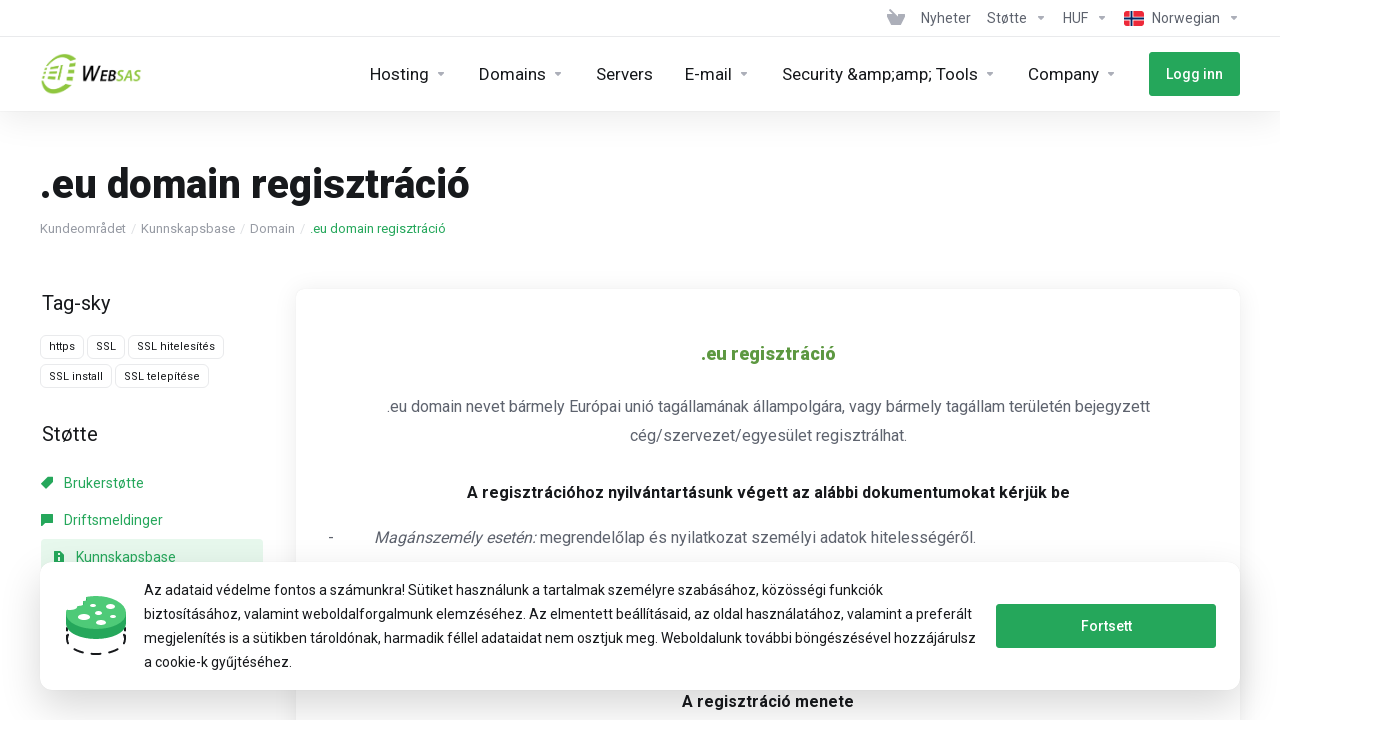

--- FILE ---
content_type: text/html; charset=utf-8
request_url: https://ugyfelkapu.websas.hu/knowledgebase/9/.eu-domain-regisztracio.html?language=norwegian
body_size: 23720
content:
    <!DOCTYPE html>
    <html  lang="no" >
    <head>
        <meta charset="utf-8" />
        <meta http-equiv="X-UA-Compatible" content="IE=edge">
        <meta name="viewport" content="width=device-width, initial-scale=1.0">
            <title>.eu domain regisztráció - Websas.hu Kft.</title>
            <meta name="description" content=" .eu regisztráció .eu domain nevet bármely Európai unió tagállamának állampolgára, vagy bármely tagállam területén bejegyzett cég/szervezet/egyesület...">
                <link rel="canonical" href="https://ugyfelkapu.websas.hu/knowledgebase/9/.eu-domain-regisztracio.html">
                                                                    <link rel="alternate" hreflang="x-default" href="https://ugyfelkapu.websas.hu/knowledgebase/9/.eu-domain-regisztracio.html">
                                <link rel="alternate" hreflang="ar" href="https://ugyfelkapu.websas.hu/knowledgebase/9/.eu-domain-regisztracio.html?language=arabic">
                        <link rel="alternate" hreflang="az" href="https://ugyfelkapu.websas.hu/knowledgebase/9/.eu-domain-regisztracio.html?language=azerbaijani">
                        <link rel="alternate" hreflang="ca" href="https://ugyfelkapu.websas.hu/knowledgebase/9/.eu-domain-regisztracio.html?language=catalan">
                        <link rel="alternate" hreflang="zh" href="https://ugyfelkapu.websas.hu/knowledgebase/9/.eu-domain-regisztracio.html?language=chinese">
                        <link rel="alternate" hreflang="hr" href="https://ugyfelkapu.websas.hu/knowledgebase/9/.eu-domain-regisztracio.html?language=croatian">
                        <link rel="alternate" hreflang="cs" href="https://ugyfelkapu.websas.hu/knowledgebase/9/.eu-domain-regisztracio.html?language=czech">
                        <link rel="alternate" hreflang="da" href="https://ugyfelkapu.websas.hu/knowledgebase/9/.eu-domain-regisztracio.html?language=danish">
                        <link rel="alternate" hreflang="nl" href="https://ugyfelkapu.websas.hu/knowledgebase/9/.eu-domain-regisztracio.html?language=dutch">
                        <link rel="alternate" hreflang="en" href="https://ugyfelkapu.websas.hu/knowledgebase/9/.eu-domain-regisztracio.html?language=english">
                        <link rel="alternate" hreflang="et" href="https://ugyfelkapu.websas.hu/knowledgebase/9/.eu-domain-regisztracio.html?language=estonian">
                        <link rel="alternate" hreflang="fa" href="https://ugyfelkapu.websas.hu/knowledgebase/9/.eu-domain-regisztracio.html?language=farsi">
                        <link rel="alternate" hreflang="fr" href="https://ugyfelkapu.websas.hu/knowledgebase/9/.eu-domain-regisztracio.html?language=french">
                        <link rel="alternate" hreflang="de" href="https://ugyfelkapu.websas.hu/knowledgebase/9/.eu-domain-regisztracio.html?language=german">
                        <link rel="alternate" hreflang="he" href="https://ugyfelkapu.websas.hu/knowledgebase/9/.eu-domain-regisztracio.html?language=hebrew">
                        <link rel="alternate" hreflang="hu" href="https://ugyfelkapu.websas.hu/knowledgebase/9/.eu-domain-regisztracio.html">
                        <link rel="alternate" hreflang="it" href="https://ugyfelkapu.websas.hu/knowledgebase/9/.eu-domain-regisztracio.html?language=italian">
                        <link rel="alternate" hreflang="mk" href="https://ugyfelkapu.websas.hu/knowledgebase/9/.eu-domain-regisztracio.html?language=macedonian">
                        <link rel="alternate" hreflang="no" href="https://ugyfelkapu.websas.hu/knowledgebase/9/.eu-domain-regisztracio.html?language=norwegian">
                        <link rel="alternate" hreflang="pt" href="https://ugyfelkapu.websas.hu/knowledgebase/9/.eu-domain-regisztracio.html?language=portuguese-br">
                        <link rel="alternate" hreflang="pt" href="https://ugyfelkapu.websas.hu/knowledgebase/9/.eu-domain-regisztracio.html?language=portuguese-pt">
                        <link rel="alternate" hreflang="ro" href="https://ugyfelkapu.websas.hu/knowledgebase/9/.eu-domain-regisztracio.html?language=romanian">
                        <link rel="alternate" hreflang="ru" href="https://ugyfelkapu.websas.hu/knowledgebase/9/.eu-domain-regisztracio.html?language=russian">
                        <link rel="alternate" hreflang="es" href="https://ugyfelkapu.websas.hu/knowledgebase/9/.eu-domain-regisztracio.html?language=spanish">
                        <link rel="alternate" hreflang="sv" href="https://ugyfelkapu.websas.hu/knowledgebase/9/.eu-domain-regisztracio.html?language=swedish">
                        <link rel="alternate" hreflang="tr" href="https://ugyfelkapu.websas.hu/knowledgebase/9/.eu-domain-regisztracio.html?language=turkish">
                        <link rel="alternate" hreflang="uk" href="https://ugyfelkapu.websas.hu/knowledgebase/9/.eu-domain-regisztracio.html?language=ukranian">
                                                <link rel="shortcut icon" href="/templates/lagom2/assets/img/favicons/favicon.ico">
        <link rel="icon" sizes="16x16 32x32 64x64" href="/templates/lagom2/assets/img/favicons/favicon.ico">
        <link rel="icon" type="image/png" sizes="196x196" href="/templates/lagom2/assets/img/favicons/favicon-192.png">
        <link rel="icon" type="image/png" sizes="160x160" href="/templates/lagom2/assets/img/favicons/favicon-160.png">
        <link rel="icon" type="image/png" sizes="96x96" href="/templates/lagom2/assets/img/favicons/favicon-96.png">
        <link rel="icon" type="image/png" sizes="64x64" href="/templates/lagom2/assets/img/favicons/favicon-64.png">
        <link rel="icon" type="image/png" sizes="32x32" href="/templates/lagom2/assets/img/favicons/favicon-32.png">
        <link rel="icon" type="image/png" sizes="16x16" href="/templates/lagom2/assets/img/favicons/favicon-16.png">
        <link rel="apple-touch-icon" href="/templates/lagom2/assets/img/favicons/favicon-57.png">
        <link rel="apple-touch-icon" sizes="114x114" href="/templates/lagom2/assets/img/favicons/favicon-114.png">
        <link rel="apple-touch-icon" sizes="72x72" href="/templates/lagom2/assets/img/favicons/favicon-72.png">
        <link rel="apple-touch-icon" sizes="144x144" href="/templates/lagom2/assets/img/favicons/favicon-144.png">
        <link rel="apple-touch-icon" sizes="60x60" href="/templates/lagom2/assets/img/favicons/favicon-60.png">
        <link rel="apple-touch-icon" sizes="120x120" href="/templates/lagom2/assets/img/favicons/favicon-120.png">
        <link rel="apple-touch-icon" sizes="76x76" href="/templates/lagom2/assets/img/favicons/favicon-76.png">
        <link rel="apple-touch-icon" sizes="152x152" href="/templates/lagom2/assets/img/favicons/favicon-152.png">
        <link rel="apple-touch-icon" sizes="180x180" href="/templates/lagom2/assets/img/favicons/favicon-180.png">
        <meta name="msapplication-config" content="none">
    
                <link rel='stylesheet' href='/templates/lagom2/core/styles/modern/assets/css/vars/minified.css?1764691465'>
        
                <link rel="stylesheet" href="/templates/lagom2/assets/css/theme.css?v=2.4.1-0c0d8a28a0e3f6c3a0ea399c4dc61a3e">
                                     
        
        
        
        <!-- HTML5 Shim and Respond.js IE8 support of HTML5 elements and media queries -->
    <!-- WARNING: Respond.js doesn't work if you view the page via file:// -->
    <!--[if lt IE 9]>
    <script src="https://oss.maxcdn.com/libs/html5shiv/3.7.0/html5shiv.js"></script>
    <script src="https://oss.maxcdn.com/libs/respond.js/1.4.2/respond.min.js"></script>
    <![endif]-->

        <script>
        var csrfToken = '18b8f10787227817c1d3c88b899fd98b48130eb1',
            markdownGuide = 'Markdown-veiledning',
            locale = 'en',
            saved = 'lagret',
            saving = 'autolagrer',
            whmcsBaseUrl = "";
                </script>
            <script>disableInternalTabSelection = true</script>
            <script  src="/templates/lagom2/assets/js/scripts.min.js?v=2.4.1-0c0d8a28a0e3f6c3a0ea399c4dc61a3e"></script>
    <script  src="/templates/lagom2/assets/js/core.min.js?v=2.4.1-0c0d8a28a0e3f6c3a0ea399c4dc61a3e"></script>

        
                <link href="https://ugyfelkapu.websas.hu/modules/registrars/ngdrrhu/assets/css/custom.css?1750162989" rel="stylesheet" type="text/css" />
<!-- Google Tag Manager -->
<script>(function(w,d,s,l,i){w[l]=w[l]||[];w[l].push({'gtm.start':
new Date().getTime(),event:'gtm.js'});var f=d.getElementsByTagName(s)[0],
j=d.createElement(s),dl=l!='dataLayer'?'&l='+l:'';j.async=true;j.src=
'https://www.googletagmanager.com/gtm.js?id='+i+dl;f.parentNode.insertBefore(j,f);
})(window,document,'script','dataLayer','GTM-NF27NN7K');</script>
<!-- End Google Tag Manager -->
<script async src="https://www.googletagmanager.com/gtag/js?id=G-GCWK8CW7V0"></script>
<script>
  window.dataLayer = window.dataLayer || [];
  function gtag(){dataLayer.push(arguments);}
  gtag('js', new Date());
  gtag('config', 'G-GCWK8CW7V0', {
  'cookie_domain': 'www.ugyfelkapu.websas.hu'
});
</script>
<script>
    // Create BP element on the window
    window["bp"] = window["bp"] || function () {
        (window["bp"].q = window["bp"].q || []).push(arguments);
    };
    window["bp"].l = 1 * new Date();

    // Insert a script tag on the top of the head to load bp.js
    scriptElement = document.createElement("script");
    firstScript = document.getElementsByTagName("script")[0];
    scriptElement.async = true;
    scriptElement.src = 'https://pixel.barion.com/bp.js';
    firstScript.parentNode.insertBefore(scriptElement, firstScript);
    window['barion_pixel_id'] = '';            

    // Send init event
    bp('init', 'addBarionPixelId', window['barion_pixel_id']);
</script>

<noscript>
    <img height="1" width="1" style="display:none" alt="Barion Pixel" src="https://pixel.barion.com/a.gif?ba_pixel_id=''&ev=contentView&noscript=1">
</noscript>


                    <link rel="preload" href="/assets/css/fontawesome-all.min.css" as="style" onload="this.onload=null;this.rel='stylesheet'">
            </head>
    <body class="lagom lagom-not-portal lagom-layout-top lagom-layout-condensed lagom-modern page-knowledgebasearticle page-lagom-cms"  data-phone-cc-input="1">

    
        

                











                    

     
        <div class="app-nav app-nav-condensed   app-nav-default" >
                        <div class="app-nav-header menu-hover-option " id="header">
                <div class="container">
                    <button tabindex="0" class="app-nav-toggle navbar-toggle" type="button" aria-label="Toggle Menu">
                        <span class="icon-bar"></span>
                        <span class="icon-bar"></span>
                        <span class="icon-bar"></span>
                        <span class="icon-bar"></span>
                    </button>
                          
                                                                       <a tabindex="0" class="logo hidden-sm hidden-xs hidden-md" href="/index.php"><img src="/templates/lagom2/assets/img/logo/logo_big.557781571.png" title="Websas.hu Kft." alt="Websas.hu Kft."/></a>
                          <a tabindex="0" class="logo visible-xs visible-sm visible-md" href="/index.php"><img src="/templates/lagom2/assets/img/logo/logo_big.557781571.png" title="Websas.hu Kft." alt="Websas.hu Kft."/></a>
                                             <ul class="top-nav">
                                                                                                                                                                                                                                                                                                                                                                                                                                                                                                                                                                                                                                                                                                                                                                                            <li
                menuItemName="View Cart"
                class="  nav-item-cart nav-item-icon-only"
                id="Secondary_Navbar-View_Cart"
                            >
                                    <a 
                        tabindex="0"
                                                                                    href="/cart.php?a=view"
                                                                            aria-label="View Cart"
                                                                    >
                                                    
                                                                    <i class="fas fa-test lm lm-basket"></i>
                                                                                                                                                                        <span class="item-text">
                                    Se handlevogn &raquo;
                                                                    </span>
                                                                                                        <span class="nav-badge badge badge-primary-faded hidden">0</span>                                                                                            </a>
                                            </li>
                    <li
                menuItemName="News"
                class=" hidden-xs hidden-sm hidden-md"
                id="Secondary_Navbar-News"
                            >
                                    <a 
                        tabindex="0"
                                                                                    href="/announcements"
                                                                            aria-label="News"
                                                                    >
                                                                                                            <span class="item-text">
                                    Nyheter
                                                                    </span>
                                                                                                                                                                                                    </a>
                                            </li>
                    <li
                menuItemName="Support"
                class="dropdown dropdown-menu-hover secondary hidden-xs hidden-sm hidden-md"
                id="Secondary_Navbar-Support"
                            >
                                    <a 
                        tabindex="0"
                                                    class="dropdown-toggle"
                            href="#"
                            data-toggle="dropdown"
                                                aria-label="Support"
                                                                    >
                                                                                                            <span class="item-text">
                                    Støtte
                                                                    </span>
                                                                                                                                                        <b class="ls ls-caret" aria-hidden="true"></b>                                            </a>
                                                                                                                                                <ul class="dropdown-menu dropdown-lazy has-scroll  ">
                                                                                                                                                                    <li menuItemName="Contact Us" class=" " id="Secondary_Navbar-Support-Contact_Us">
                                                                                            <a tabindex="0"
                                                                                                            href="/contact-us"
                                                                                                                                                            aria-label="Contact Us"
                                                >
                                                                                                        <span class="menu-item-content">Kontakt oss</span>
                                                                                                    </a>
                                                                                                                                </li>
                                                                                
                                                                                                                                                                        <li menuItemName="Live Chat" class=" " id="Secondary_Navbar-Support-Live_Chat">
                                                                                            <a tabindex="0"
                                                                                                            href="#"
                                                                                                                                                            aria-label="Live Chat"
                                                >
                                                                                                        <span class="menu-item-content">Live Chat</span>
                                                                                                    </a>
                                                                                                                                </li>
                                                                                
                                                                                                                                                                        <li menuItemName="Knowledgebase" class=" " id="Secondary_Navbar-Support-Knowledgebase">
                                                                                            <a tabindex="0"
                                                                                                            href="/knowledgebase"
                                                                                                                                                            aria-label="Knowledgebase"
                                                >
                                                                                                        <span class="menu-item-content">Kunnskapsbase</span>
                                                                                                    </a>
                                                                                                                                </li>
                                                                                
                                                                                    </ul>
                                                    <div class="dropdown-menu-filler"></div>
                                                                        </li>
                    <li
                menuItemName="Currencies-438"
                class="dropdown dropdown-menu-hover secondary  nav-item-currency"
                id="Secondary_Navbar-Currencies-438"
                            >
                                    <a 
                        tabindex="0"
                                                    class="dropdown-toggle"
                            href="#"
                            data-toggle="dropdown"
                                                aria-label="Currencies-438"
                                                                    >
                                                                                                            <span class="item-text">
                                    HUF
                                                                    </span>
                                                                                                                                                        <b class="ls ls-caret" aria-hidden="true"></b>                                            </a>
                                                                                                                                <div class="dropdown-menu dropdown-menu-right">
            <div class="dropdown-menu-items has-scroll">
                                                            <div class="dropdown-menu-item ">
                            <a tabindex="0" href="?currency=1" rel="nofollow">
                                <span>HUF</span>
                            </a>
                        </div>
                                            <div class="dropdown-menu-item ">
                            <a tabindex="0" href="?currency=2" rel="nofollow">
                                <span>USD</span>
                            </a>
                        </div>
                                            <div class="dropdown-menu-item ">
                            <a tabindex="0" href="?currency=3" rel="nofollow">
                                <span>EUR</span>
                            </a>
                        </div>
                                                </div>                 
        </div>
                    <div class="dropdown-menu-filler"></div>
                                        </li>
                    <li
                menuItemName="Language-439"
                class="dropdown dropdown-menu-hover secondary"
                id="Secondary_Navbar-Language-439"
                data-language-select            >
                                    <a 
                        tabindex="0"
                                                    class="dropdown-toggle"
                            href="#"
                            data-toggle="dropdown"
                                                aria-label="Language-439"
                                                                    >
                                                                                    <span class="language-flag flag-norwegian"><img class="lazyload" aria-hidden="true" data-src="/templates/lagom2/assets/img/flags/norwegian.svg" alt="Norwegian" /></span>
                                                                                                                                        <span class="item-text">
                                    Norwegian
                                                                    </span>
                                                                                                                                                        <b class="ls ls-caret" aria-hidden="true"></b>                                            </a>
                                                        <div class="dropdown-menu dropdown-language-search dropdown-lazy  dropdown-menu-right" >
                                                                                <input type="hidden" data-language-select-value value="">
        <input type="hidden" data-language-select-backlink value="?">
        <input type="hidden" data-language-select-lang value="">
        <div class="dropdown-header input-group align-center">
            <i class="input-group-icon lm lm-search"></i>
            <input class="form-control" placeholder="..." type="text" data-language-select-search>
        </div>
        <div class="nav-divider"></div>
        <div class="dropdown-menu-items has-scroll" data-language-select-list>
                    <div class="dropdown-menu-item " data-value="arabic" data-language="العربية">
                                                                    <a tabindex="0" href="?language=arabic" rel="nofollow">
                    <span class="language-flag flag-arabic">
                        <img class="lazyload hidden" aria-hidden="true" alt="arabic" data-src="https://ugyfelkapu.websas.hu/templates/lagom2/assets/img/flags/arabic.svg"/>
                    </span>
                    <span class="language-text">العربية</span>
                </a>
            </div>
                    <div class="dropdown-menu-item " data-value="azerbaijani" data-language="Azerbaijani">
                                                                    <a tabindex="0" href="?language=azerbaijani" rel="nofollow">
                    <span class="language-flag flag-azerbaijani">
                        <img class="lazyload hidden" aria-hidden="true" alt="azerbaijani" data-src="https://ugyfelkapu.websas.hu/templates/lagom2/assets/img/flags/azerbaijani.svg"/>
                    </span>
                    <span class="language-text">Azerbaijani</span>
                </a>
            </div>
                    <div class="dropdown-menu-item " data-value="catalan" data-language="Català">
                                                                    <a tabindex="0" href="?language=catalan" rel="nofollow">
                    <span class="language-flag flag-catalan">
                        <img class="lazyload hidden" aria-hidden="true" alt="catalan" data-src="https://ugyfelkapu.websas.hu/templates/lagom2/assets/img/flags/catalan.svg"/>
                    </span>
                    <span class="language-text">Català</span>
                </a>
            </div>
                    <div class="dropdown-menu-item " data-value="chinese" data-language="中文">
                                                                    <a tabindex="0" href="?language=chinese" rel="nofollow">
                    <span class="language-flag flag-chinese">
                        <img class="lazyload hidden" aria-hidden="true" alt="chinese" data-src="https://ugyfelkapu.websas.hu/templates/lagom2/assets/img/flags/chinese.svg"/>
                    </span>
                    <span class="language-text">中文</span>
                </a>
            </div>
                    <div class="dropdown-menu-item " data-value="croatian" data-language="Hrvatski">
                                                                    <a tabindex="0" href="?language=croatian" rel="nofollow">
                    <span class="language-flag flag-croatian">
                        <img class="lazyload hidden" aria-hidden="true" alt="croatian" data-src="https://ugyfelkapu.websas.hu/templates/lagom2/assets/img/flags/croatian.svg"/>
                    </span>
                    <span class="language-text">Hrvatski</span>
                </a>
            </div>
                    <div class="dropdown-menu-item " data-value="czech" data-language="Čeština">
                                                                    <a tabindex="0" href="?language=czech" rel="nofollow">
                    <span class="language-flag flag-czech">
                        <img class="lazyload hidden" aria-hidden="true" alt="czech" data-src="https://ugyfelkapu.websas.hu/templates/lagom2/assets/img/flags/czech.svg"/>
                    </span>
                    <span class="language-text">Čeština</span>
                </a>
            </div>
                    <div class="dropdown-menu-item " data-value="danish" data-language="Dansk">
                                                                    <a tabindex="0" href="?language=danish" rel="nofollow">
                    <span class="language-flag flag-danish">
                        <img class="lazyload hidden" aria-hidden="true" alt="danish" data-src="https://ugyfelkapu.websas.hu/templates/lagom2/assets/img/flags/danish.svg"/>
                    </span>
                    <span class="language-text">Dansk</span>
                </a>
            </div>
                    <div class="dropdown-menu-item " data-value="dutch" data-language="Nederlands">
                                                                    <a tabindex="0" href="?language=dutch" rel="nofollow">
                    <span class="language-flag flag-dutch">
                        <img class="lazyload hidden" aria-hidden="true" alt="dutch" data-src="https://ugyfelkapu.websas.hu/templates/lagom2/assets/img/flags/dutch.svg"/>
                    </span>
                    <span class="language-text">Nederlands</span>
                </a>
            </div>
                    <div class="dropdown-menu-item " data-value="english" data-language="English">
                                                                    <a tabindex="0" href="?language=english" rel="nofollow">
                    <span class="language-flag flag-english">
                        <img class="lazyload hidden" aria-hidden="true" alt="english" data-src="https://ugyfelkapu.websas.hu/templates/lagom2/assets/img/flags/english.svg"/>
                    </span>
                    <span class="language-text">English</span>
                </a>
            </div>
                    <div class="dropdown-menu-item " data-value="estonian" data-language="Estonian">
                                                                    <a tabindex="0" href="?language=estonian" rel="nofollow">
                    <span class="language-flag flag-estonian">
                        <img class="lazyload hidden" aria-hidden="true" alt="estonian" data-src="https://ugyfelkapu.websas.hu/templates/lagom2/assets/img/flags/estonian.svg"/>
                    </span>
                    <span class="language-text">Estonian</span>
                </a>
            </div>
                    <div class="dropdown-menu-item " data-value="farsi" data-language="Persian">
                                                                    <a tabindex="0" href="?language=farsi" rel="nofollow">
                    <span class="language-flag flag-farsi">
                        <img class="lazyload hidden" aria-hidden="true" alt="farsi" data-src="https://ugyfelkapu.websas.hu/templates/lagom2/assets/img/flags/farsi.svg"/>
                    </span>
                    <span class="language-text">Persian</span>
                </a>
            </div>
                    <div class="dropdown-menu-item " data-value="french" data-language="Français">
                                                                    <a tabindex="0" href="?language=french" rel="nofollow">
                    <span class="language-flag flag-french">
                        <img class="lazyload hidden" aria-hidden="true" alt="french" data-src="https://ugyfelkapu.websas.hu/templates/lagom2/assets/img/flags/french.svg"/>
                    </span>
                    <span class="language-text">Français</span>
                </a>
            </div>
                    <div class="dropdown-menu-item " data-value="german" data-language="Deutsch">
                                                                    <a tabindex="0" href="?language=german" rel="nofollow">
                    <span class="language-flag flag-german">
                        <img class="lazyload hidden" aria-hidden="true" alt="german" data-src="https://ugyfelkapu.websas.hu/templates/lagom2/assets/img/flags/german.svg"/>
                    </span>
                    <span class="language-text">Deutsch</span>
                </a>
            </div>
                    <div class="dropdown-menu-item " data-value="hebrew" data-language="עברית">
                                                                    <a tabindex="0" href="?language=hebrew" rel="nofollow">
                    <span class="language-flag flag-hebrew">
                        <img class="lazyload hidden" aria-hidden="true" alt="hebrew" data-src="https://ugyfelkapu.websas.hu/templates/lagom2/assets/img/flags/hebrew.svg"/>
                    </span>
                    <span class="language-text">עברית</span>
                </a>
            </div>
                    <div class="dropdown-menu-item " data-value="hungarian" data-language="Magyar">
                                                                    <a tabindex="0" href="?language=hungarian" rel="nofollow">
                    <span class="language-flag flag-hungarian">
                        <img class="lazyload hidden" aria-hidden="true" alt="hungarian" data-src="https://ugyfelkapu.websas.hu/templates/lagom2/assets/img/flags/hungarian.svg"/>
                    </span>
                    <span class="language-text">Magyar</span>
                </a>
            </div>
                    <div class="dropdown-menu-item " data-value="italian" data-language="Italiano">
                                                                    <a tabindex="0" href="?language=italian" rel="nofollow">
                    <span class="language-flag flag-italian">
                        <img class="lazyload hidden" aria-hidden="true" alt="italian" data-src="https://ugyfelkapu.websas.hu/templates/lagom2/assets/img/flags/italian.svg"/>
                    </span>
                    <span class="language-text">Italiano</span>
                </a>
            </div>
                    <div class="dropdown-menu-item " data-value="macedonian" data-language="Macedonian">
                                                                    <a tabindex="0" href="?language=macedonian" rel="nofollow">
                    <span class="language-flag flag-macedonian">
                        <img class="lazyload hidden" aria-hidden="true" alt="macedonian" data-src="https://ugyfelkapu.websas.hu/templates/lagom2/assets/img/flags/macedonian.svg"/>
                    </span>
                    <span class="language-text">Macedonian</span>
                </a>
            </div>
                    <div class="dropdown-menu-item " data-value="norwegian" data-language="Norwegian">
                                                                    <a tabindex="0" href="?language=norwegian" rel="nofollow">
                    <span class="language-flag flag-norwegian">
                        <img class="lazyload hidden" aria-hidden="true" alt="norwegian" data-src="https://ugyfelkapu.websas.hu/templates/lagom2/assets/img/flags/norwegian.svg"/>
                    </span>
                    <span class="language-text">Norwegian</span>
                </a>
            </div>
                    <div class="dropdown-menu-item " data-value="portuguese-br" data-language="Português">
                                                                    <a tabindex="0" href="?language=portuguese-br" rel="nofollow">
                    <span class="language-flag flag-portuguese-br">
                        <img class="lazyload hidden" aria-hidden="true" alt="portuguese-br" data-src="https://ugyfelkapu.websas.hu/templates/lagom2/assets/img/flags/portuguese-br.svg"/>
                    </span>
                    <span class="language-text">Português</span>
                </a>
            </div>
                    <div class="dropdown-menu-item " data-value="portuguese-pt" data-language="Português">
                                                                    <a tabindex="0" href="?language=portuguese-pt" rel="nofollow">
                    <span class="language-flag flag-portuguese-pt">
                        <img class="lazyload hidden" aria-hidden="true" alt="portuguese-pt" data-src="https://ugyfelkapu.websas.hu/templates/lagom2/assets/img/flags/portuguese-pt.svg"/>
                    </span>
                    <span class="language-text">Português</span>
                </a>
            </div>
                    <div class="dropdown-menu-item " data-value="romanian" data-language="Română">
                                                                    <a tabindex="0" href="?language=romanian" rel="nofollow">
                    <span class="language-flag flag-romanian">
                        <img class="lazyload hidden" aria-hidden="true" alt="romanian" data-src="https://ugyfelkapu.websas.hu/templates/lagom2/assets/img/flags/romanian.svg"/>
                    </span>
                    <span class="language-text">Română</span>
                </a>
            </div>
                    <div class="dropdown-menu-item " data-value="russian" data-language="Русский">
                                                                    <a tabindex="0" href="?language=russian" rel="nofollow">
                    <span class="language-flag flag-russian">
                        <img class="lazyload hidden" aria-hidden="true" alt="russian" data-src="https://ugyfelkapu.websas.hu/templates/lagom2/assets/img/flags/russian.svg"/>
                    </span>
                    <span class="language-text">Русский</span>
                </a>
            </div>
                    <div class="dropdown-menu-item " data-value="spanish" data-language="Español">
                                                                    <a tabindex="0" href="?language=spanish" rel="nofollow">
                    <span class="language-flag flag-spanish">
                        <img class="lazyload hidden" aria-hidden="true" alt="spanish" data-src="https://ugyfelkapu.websas.hu/templates/lagom2/assets/img/flags/spanish.svg"/>
                    </span>
                    <span class="language-text">Español</span>
                </a>
            </div>
                    <div class="dropdown-menu-item " data-value="swedish" data-language="Svenska">
                                                                    <a tabindex="0" href="?language=swedish" rel="nofollow">
                    <span class="language-flag flag-swedish">
                        <img class="lazyload hidden" aria-hidden="true" alt="swedish" data-src="https://ugyfelkapu.websas.hu/templates/lagom2/assets/img/flags/swedish.svg"/>
                    </span>
                    <span class="language-text">Svenska</span>
                </a>
            </div>
                    <div class="dropdown-menu-item " data-value="turkish" data-language="Türkçe">
                                                                    <a tabindex="0" href="?language=turkish" rel="nofollow">
                    <span class="language-flag flag-turkish">
                        <img class="lazyload hidden" aria-hidden="true" alt="turkish" data-src="https://ugyfelkapu.websas.hu/templates/lagom2/assets/img/flags/turkish.svg"/>
                    </span>
                    <span class="language-text">Türkçe</span>
                </a>
            </div>
                    <div class="dropdown-menu-item " data-value="ukranian" data-language="Українська">
                                                                    <a tabindex="0" href="?language=ukranian" rel="nofollow">
                    <span class="language-flag flag-ukranian">
                        <img class="lazyload hidden" aria-hidden="true" alt="ukranian" data-src="https://ugyfelkapu.websas.hu/templates/lagom2/assets/img/flags/ukranian.svg"/>
                    </span>
                    <span class="language-text">Українська</span>
                </a>
            </div>
                </div>
        <div class="dropdown-menu-item dropdown-menu-no-data">
            <span class="text-info text-large">
                
            </span>
        </div>                  
    </div>
            <div class="dropdown-menu-filler"></div>
                                </li>
            
    </ul>
                </div>
            </div>
                <div class="app-nav-menu app-nav-menu-default menu-hover-option" id="main-menu">
        <div class="container">
                                  
                                                                       <a tabindex="0" class="logo" href="/index.php"><img src="/templates/lagom2/assets/img/logo/logo_big.557781571.png" title="Websas.hu Kft." alt="Websas.hu Kft."/></a>
                                             <ul class="menu menu-primary " data-nav>
                                                                                                                                                                                                                                                                                                                                                                                                                                                                                                                                                                                                                                                                                                                                                                                                                                                                                                                                                                                                                                                                                                                                                                                                                                                                                                                                                                                                                                                                                                                                                                                                                                                                                                                                                                                                                                                                                                                                                                                                                                                                                <li
                menuItemName="Hosting"
                class="dropdown dropdown-menu-hover primary  dropdown-extended"
                id="Primary_Navbar-Hosting"
                            >
                                    <a 
                        tabindex="0"
                                                    class="dropdown-toggle"
                            href="#"
                            data-toggle="dropdown"
                                                aria-label="Hosting"
                                                                    >
                                                                                                            <span class="item-text">
                                    Hosting
                                                                    </span>
                                                                                                                                                        <b class="ls ls-caret" aria-hidden="true"></b>                                            </a>
                                                                                                                                                <ul class="dropdown-menu dropdown-lazy has-scroll  ">
                                                                                                                                                                    <li menuItemName="Shared Hosting" class=" " id="Primary_Navbar-Hosting-Shared_Hosting">
                                                                                            <a tabindex="0"
                                                                                                            href="/shared-hosting"
                                                                                                                                                            aria-label="Shared Hosting"
                                                >
                                                                                                            <svg aria-hidden="true" class="svg-icon {if $onDark} svg-icon-on-dark {/if}" xmlns="http://www.w3.org/2000/svg" width="64" height="64" fill="none" viewBox="0 0 64 64">
    <path stroke="var(--svg-icon-color-3)" stroke-linecap="round" stroke-linejoin="round" stroke-width="2" d="M32 51.4286V63M32 51.4286L3 34.7143M32 51.4286L61 34.7143M32 63L61 46.2857V34.7143M32 63L3 46.2857V34.7143M3 34.7143L32 18L61 34.7143M42.3747 51.5531L37.0043 54.7674" />
    <path fill="var(--svg-icon-color-2)" stroke="var(--svg-icon-color-2)" stroke-linecap="round" stroke-linejoin="round" stroke-width="2" d="M3.00586 22.6476L32.0002 39.2925L60.9946 22.6476V18.3521L32.0002 6.00269L3.00586 18.3521V22.6476Z" />
    <path fill="var(--svg-icon-color-1)" stroke="var(--svg-icon-color-1)" stroke-linecap="round" stroke-linejoin="round" stroke-width="2" d="M3.00586 18.3524L32.0002 34.9974L60.9946 18.3524L32.0002 1.70752L3.00586 18.3524Z" />
    <mask id="64-shared-hosting-5__a" width="60" height="36" x="2" y="0" maskUnits="userSpaceOnUse" style="mask-type:alpha">
        <path fill="var(--svg-icon-color-1)" stroke="var(--svg-icon-color-1)" stroke-linecap="round" stroke-linejoin="round" stroke-width="2" d="M3.00586 18.3524L32.0002 34.9974L60.9946 18.3524L32.0002 1.70752L3.00586 18.3524Z" />
    </mask>
    <g>
        <path fill="var(--svg-icon-color-2)" d="M22.0094 21.3452C22.4877 21.0691 23.2632 21.0691 23.7415 21.3452L27.6028 23.5743C28.0811 23.8504 28.0811 24.2981 27.6028 24.5743L23.7415 26.8034C23.2632 27.0795 22.4877 27.0795 22.0094 26.8034L18.1482 24.5743C17.6699 24.2981 17.6699 23.8504 18.1482 23.5743L22.0094 21.3452Z" />
        <rect width="6.45849" height="6.45849" fill="var(--svg-icon-color-2)" rx="1" transform="scale(1.22477 .70707) rotate(45 -16.706 41.195)" />
        <rect width="6.45849" height="6.45849" fill="var(--svg-icon-color-2)" rx="1" transform="scale(1.22477 .70707) rotate(45 -7.116 45.143)" />
        <path stroke="var(--svg-icon-color-4)" stroke-linecap="round" stroke-linejoin="round" stroke-width="2" d="M48.1048 17.0259L28.1079 28.5047" />
        <path stroke="var(--svg-icon-color-4)" stroke-linecap="round" stroke-linejoin="round" stroke-width="2" d="M51.1193 19.959L31.4751 31.0299" />
        <path stroke="var(--svg-icon-color-2)" stroke-linecap="round" stroke-linejoin="round" stroke-width="2" d="M9.45312 24.3414L41.5313 5.72363" />
        <path fill="var(--svg-icon-color-4)" d="M9.58095 18.0094C10.16 18.3437 10.16 18.8856 9.58095 19.2199C9.00191 19.5542 8.06311 19.5542 7.48408 19.2199C6.90505 18.8856 6.90505 18.3437 7.48408 18.0094C8.06311 17.6751 9.00191 17.6751 9.58095 18.0094Z" />
        <path fill="var(--svg-icon-color-4)" d="M13.7743 15.5885C14.3534 15.9228 14.3534 16.4648 13.7743 16.7991C13.1953 17.1334 12.2565 17.1334 11.6775 16.7991C11.0984 16.4648 11.0984 15.9228 11.6775 15.5885C12.2565 15.2543 13.1953 15.2543 13.7743 15.5885Z" />
        <path fill="var(--svg-icon-color-4)" d="M17.9676 13.1677C18.5466 13.502 18.5466 14.044 17.9676 14.3782C17.3886 14.7125 16.4498 14.7125 15.8707 14.3782C15.2917 14.044 15.2917 13.502 15.8707 13.1677C16.4498 12.8334 17.3886 12.8334 17.9676 13.1677Z" />
    </g>
</svg>
                                                                                                        <span class="menu-item-content"><span class="menu-item-title">Shared Hosting</span></span>
                                                                                                    </a>
                                                                                                                                </li>
                                                                                
                                                                                                                                                                        <li menuItemName="WordPress Tárhely" class=" " id="Primary_Navbar-Hosting-WordPress_Tárhely">
                                                                                            <a tabindex="0"
                                                                                                            href="/wordpress-hosting"
                                                                                                                                                            aria-label="WordPress Tárhely"
                                                >
                                                                                                            <svg aria-hidden="true" class="svg-icon {if $onDark} svg-icon-on-dark {/if}" xmlns="http://www.w3.org/2000/svg" width="64" height="64" fill="none" viewBox="0 0 64 64">
    <path stroke="var(--svg-icon-color-3)" stroke-linecap="round" stroke-linejoin="round" stroke-width="2" d="M32 51.4286V63M32 51.4286L3 34.7143M32 51.4286L61 34.7143M32 63L61 46.2857V34.7143M32 63L3 46.2857V34.7143M3 34.7143L18.6782 25.6781M61 34.7143L46.5 26.3571M42.3747 51.5531L37.0043 54.7674" />
    <path stroke="var(--svg-icon-color-3)" stroke-linecap="round" stroke-linejoin="round" stroke-width="2" d="M19 43L42 30.476V14.8217V7.21655C42 2.63722 37.0767 -0.254115 33.0774 1.97647L12 13.7321" />
    <path stroke="var(--svg-icon-color-3)" stroke-linecap="round" stroke-linejoin="round" stroke-width="2" d="M19 42V26.5V20.3026M19 20.3026V17.9914C19 14.3986 15.1471 12.1219 12 13.8551V13.8551V24.264L19 20.3026Z" />
    <path fill="var(--svg-icon-color-2)" d="M46.4384 21.1453C46.4382 28.4214 41.3595 37.2692 35.183 40.9074C32.7009 42.3695 29.4075 41.9646 33.0976 43.8058C33.2563 43.885 32.0059 44.3016 32.1483 44.3753C32.2149 44.4097 28.1605 42.1233 28.1605 42.1233C26.3986 41.279 23.9999 38.4631 24 34.3205C24.0002 27.0444 29.0074 18.1967 35.1838 14.5584C37.9173 12.9483 40.4217 12.6283 42.3644 13.4027C42.8372 13.5566 44.6073 14.5418 44.6073 14.5418C45.3463 14.9609 46.7143 15.7242 46.7143 15.7242C49.5747 17.4128 50.1438 18.3794 46.4384 21.1453Z" />
    <path fill="var(--svg-icon-color-1)" stroke="var(--svg-icon-color-1)" d="M50.4999 23.6795C50.4998 27.2113 49.2813 31.1579 47.2889 34.6785C45.2963 38.1994 42.5564 41.2471 39.5623 43.0108C36.5658 44.7759 33.9736 44.8772 32.1621 43.8102C30.3468 42.741 29.1329 40.3919 29.1331 36.8547C29.1332 33.3229 30.3517 29.3763 32.344 25.8557C34.3367 22.3347 37.0765 19.2871 40.0707 17.5234C43.0672 15.7583 45.6594 15.657 47.4709 16.724C49.2862 17.7932 50.5 20.1423 50.4999 23.6795Z" />
    <path fill="var(--svg-icon-color-4)" d="M31.4946 35.2651C31.5005 30.0503 35.1906 23.6939 39.7449 21.0427C44.4095 18.3287 48.2501 20.475 48.1513 25.9481C48.0583 31.2126 44.3799 37.4366 39.7385 40.0513C35.2306 42.6032 31.5176 40.5297 31.4946 35.2651ZM40.8587 25.9035C41.7636 28.4598 42.6628 31.0062 43.562 33.5592C43.5678 33.536 43.5736 33.5261 43.5736 33.5128C43.6432 33.195 43.7128 32.8772 43.7882 32.556C44.0203 31.5561 44.235 30.5595 44.5019 29.5531C44.676 28.8975 44.8095 28.2519 44.8559 27.636C44.9081 26.9639 44.8501 26.3679 44.6471 25.8745C44.5021 25.5268 44.3106 25.2387 44.096 24.9771C43.8929 24.7354 43.7189 24.4638 43.6029 24.1261C43.4868 23.7685 43.4811 23.3546 43.6609 22.8481C43.9046 22.166 44.2875 21.6297 44.8445 21.3319C44.8503 21.3285 44.8561 21.3186 44.8619 21.3153C43.2781 20.5104 40.7834 20.9668 38.1552 23.1283C37.2153 23.9029 36.345 24.8364 35.556 25.9223C34.7669 27.0015 34.0997 28.1503 33.5659 29.3885C33.5949 29.372 33.6123 29.3687 33.6239 29.362C33.9546 29.1734 34.2911 28.9814 34.6218 28.7861C34.9351 28.5942 35.2542 28.3922 35.5675 28.1937C35.7358 28.0844 35.904 27.9686 36.0723 27.866C36.2463 27.7601 36.3565 27.8296 36.3739 28.025C36.3855 28.1971 36.2811 28.409 36.1187 28.5282C35.904 28.6838 35.6893 28.8261 35.4747 28.9684C35.3934 29.0214 35.3122 29.0743 35.231 29.1273C36.1418 31.7001 37.0525 34.2664 37.9633 36.8459C37.9749 36.7995 37.9807 36.7763 37.9923 36.7432C38.1258 36.2102 38.2534 35.6738 38.3869 35.1408C38.7814 33.5648 39.176 31.9888 39.5764 30.4162C39.5996 30.3235 39.5996 30.2506 39.5706 30.1877C39.2921 29.4857 39.0137 28.7771 38.7352 28.0751C38.6424 27.8301 38.5496 27.5851 38.4509 27.3433C38.4451 27.3268 38.4219 27.3135 38.4103 27.3201C38.3581 27.3367 38.3001 27.3764 38.2479 27.3996C38.0332 27.4955 37.8186 27.5981 37.6039 27.6941C37.4763 27.7471 37.3892 27.6908 37.3776 27.5649C37.3428 27.3199 37.4879 27.0584 37.72 26.9392C38.0216 26.787 38.3175 26.6513 38.6192 26.4924C39.0717 26.2541 39.5185 26.0191 39.971 25.7544C40.3713 25.5194 40.7717 25.2579 41.172 25.003C41.346 24.8905 41.5143 24.7812 41.6883 24.6753C41.8566 24.5727 41.9842 24.6323 42.0016 24.8145C42.019 24.9966 41.9146 25.2084 41.7405 25.3408C41.5839 25.4567 41.4214 25.5626 41.259 25.6752C41.1313 25.7347 40.9979 25.8175 40.8587 25.9035ZM39.9534 31.1745C39.936 31.2308 39.9244 31.2639 39.9186 31.3003C39.6053 32.5253 39.2978 33.7536 38.9786 34.982C38.764 35.8196 38.5435 36.6606 38.3288 37.4916C38.2069 37.965 38.0909 38.4352 37.969 38.9086C37.8878 39.2198 37.8066 39.5311 37.7253 39.8423C37.7079 39.8986 37.7137 39.9217 37.7659 39.9052C37.8414 39.882 37.9168 39.8655 37.998 39.8457C38.4679 39.71 38.9379 39.5214 39.4194 39.2798C39.872 39.0481 40.3303 38.78 40.777 38.4523C41.2702 38.0915 41.7575 37.6877 42.2333 37.2375C42.2623 37.2077 42.2913 37.1845 42.3087 37.1679C41.5139 35.1779 40.7366 33.1778 39.9534 31.1745ZM36.5476 40.0705C36.5534 40.0606 36.5534 40.0606 36.5592 40.0506C35.37 37.0142 34.1807 33.9777 32.9915 30.928C32.0864 33.7289 32.0573 36.6857 33.3336 38.4805C34.0993 39.5535 35.1784 40.0768 36.5476 40.0705ZM46.4051 22.6798C46.4051 22.693 46.4051 22.7129 46.4051 22.7261C46.4167 22.8519 46.4225 22.9811 46.4341 23.1069C46.4573 23.438 46.4573 23.7824 46.4224 24.1466C46.3818 24.6531 46.3064 25.1663 46.1787 25.7027C46.0569 26.2225 45.9176 26.739 45.7842 27.2588C45.6333 27.8547 45.4708 28.4507 45.32 29.0466C45.1807 29.5764 45.0473 30.1094 44.908 30.6392C44.6875 31.5 44.467 32.3674 44.2408 33.2315C44.0319 34.046 43.8172 34.8638 43.6025 35.6749C43.5967 35.6981 43.5967 35.7114 43.5909 35.7345C43.5967 35.7379 43.6025 35.7345 43.6141 35.7345C45.5171 33.298 46.7529 30.6925 47.1823 27.9246C47.5247 25.7493 47.2695 23.9812 46.4051 22.6798Z" />
</svg>
                                                                                                        <span class="menu-item-content"><span class="menu-item-title">WordPress Tárhely</span></span>
                                                                                                    </a>
                                                                                                                                </li>
                                                                                
                                                                                    </ul>
                                                    <div class="dropdown-menu-filler"></div>
                                                                        </li>
                    <li
                menuItemName="Domains"
                class="dropdown dropdown-menu-hover primary  dropdown-extended"
                id="Primary_Navbar-Domains"
                            >
                                    <a 
                        tabindex="0"
                                                    class="dropdown-toggle"
                            href="#"
                            data-toggle="dropdown"
                                                aria-label="Domains"
                                                                    >
                                                                                                            <span class="item-text">
                                    Domains
                                                                    </span>
                                                                                                                                                        <b class="ls ls-caret" aria-hidden="true"></b>                                            </a>
                                                                                                                                                <ul class="dropdown-menu dropdown-lazy has-scroll  ">
                                                                                                                                                                    <li menuItemName="Domain Registration" class=" " id="Primary_Navbar-Domains-Domain_Registration">
                                                                                            <a tabindex="0"
                                                                                                            href="/domain-nev-regisztracio"
                                                                                                                                                            aria-label="Domain Registration"
                                                >
                                                                                                            <svg aria-hidden="true" class="svg-icon {if $onDark} svg-icon-on-dark {/if}" xmlns="http://www.w3.org/2000/svg" width="66" height="64" fill="none" viewBox="0 0 66 64">
    <path stroke="var(--svg-icon-color-3)" stroke-linecap="round" stroke-linejoin="round" stroke-width="2" d="M37.9154 54.7013L27.9913 48.7017V41.9552M7.38113 60.614L29.1444 48.0353L48.7114 36.7543M40.0035 6.71082V1.02246L1.99023 23.2771V51.13L7 48.3436M45.0176 3.80993L7.0036 25.8301V54.0268L45.0176 32.1621V3.80993Z" />
    <path stroke="var(--svg-icon-color-3)" stroke-linecap="round" stroke-linejoin="round" stroke-width="2" d="M44.9985 12.781L7.6001 34.2229" />
    <path fill="var(--svg-icon-color-2)" d="M13.9898 26.3814C13.9898 27.1207 13.4707 28.0198 12.8304 28.3895C12.1902 28.7592 11.6711 28.4595 11.6711 27.7202C11.6712 26.9808 12.1902 26.0818 12.8305 25.7121C13.4708 25.3424 13.9898 25.642 13.9898 26.3814Z" />
    <path fill="var(--svg-icon-color-2)" d="M16.9849 24.5408C16.9849 25.2802 16.4658 26.1792 15.8255 26.5489C15.1853 26.9186 14.6662 26.6189 14.6663 25.8796C14.6663 25.1402 15.1854 24.2412 15.8256 23.8715C16.4659 23.5018 16.9849 23.8015 16.9849 24.5408Z" />
    <path fill="var(--svg-icon-color-2)" d="M19.9798 22.8872C19.9798 23.6266 19.4607 24.5256 18.8204 24.8953C18.1801 25.265 17.6611 24.9654 17.6611 24.226C17.6612 23.4867 18.1802 22.5876 18.8205 22.2179C19.4608 21.8482 19.9798 22.1479 19.9798 22.8872Z" />
    <path fill="var(--svg-icon-color-2)" d="M62.6021 33.4081C62.6019 40.9189 57.3289 50.052 50.8244 53.8077C48.2196 55.3117 45.8123 55.7252 43.8621 55.198L40.0856 59.8905L41.164 60.513C41.5742 60.7499 41.7148 61.2745 41.4779 61.6847L40.4523 63.4611C40.2155 63.8713 39.6909 64.0119 39.2807 63.775L36.5313 62.1877C36.5052 62.1726 36.4801 62.1563 36.4562 62.139C36.3351 62.0625 36.2271 61.9595 36.1357 61.8291C35.5214 60.9524 35.8879 59.1675 36.9544 57.8424L40.7709 53.1001C39.6776 51.6676 39.0475 49.6048 39.0476 47.0083C39.0478 39.4975 44.3208 30.3643 50.8253 26.6087C54.2045 24.6576 57.2512 24.5417 59.3988 25.934C59.4133 25.9412 59.4276 25.949 59.4417 25.9573C59.8351 26.1887 60.3423 26.4996 60.7116 26.7704C61.9477 27.677 63.4642 29.4733 63.686 29.7393C63.7052 29.7622 63.7216 29.7846 63.7379 29.8097C63.8346 29.9593 64.1857 30.5147 64.1423 30.6302C64.0187 30.9591 62.7995 29.7181 62.4603 29.3639C62.4017 29.3027 62.3358 29.2505 62.2624 29.2081L61.8074 28.9454C62.3206 30.1752 62.6022 31.6724 62.6021 33.4081Z" />
    <path fill="var(--svg-icon-color-1)" d="M65 35.3477C64.9998 42.8585 60.2128 51.7451 53.7084 55.5007C51.1036 57.0047 48.6963 57.4182 46.7461 56.891L42.0629 62.7102C40.9965 64.0353 39.634 64.3988 39.0197 63.5221C38.4054 62.6455 38.772 60.8605 39.8384 59.5354L43.6549 54.7931C42.5616 53.3606 41.9315 51.2979 41.9315 48.7014C41.9318 41.1906 47.2048 32.0574 53.7093 28.3018C60.2137 24.5461 65.0003 27.8369 65 35.3477Z" />
    <path fill="var(--svg-icon-color-2)" fill-rule="evenodd" d="M53.7979 52.4253C58.8814 49.4902 63.0024 42.3523 63.0026 36.4823C63.0028 30.6124 58.8821 28.2332 53.7986 31.1684C48.7151 34.1035 44.5941 41.2414 44.5939 47.1114C44.5937 52.9813 48.7145 55.3605 53.7979 52.4253Z" clip-rule="evenodd" />
    <path fill="var(--svg-icon-color-4)" fill-rule="evenodd" d="M58.6171 34.0805C58.1066 33.9033 57.5962 33.9033 56.9155 35.3209L52.1509 44.8902L50.109 43.1181C49.5985 42.7637 48.9178 43.1181 48.4073 44.0042C47.8969 44.8902 47.8969 45.7763 48.2372 46.1307L51.13 48.7888L51.3001 48.966C51.8106 49.1433 52.6614 48.6116 53.0018 47.7256L58.6171 36.0298C59.1276 35.1437 59.1276 34.4349 58.6171 34.0805Z" clip-rule="evenodd" />
    <path fill="var(--svg-icon-color-2)" d="M13.9901 26.3814C13.99 27.1207 13.471 28.0198 12.8307 28.3895C12.1904 28.7592 11.6714 28.4595 11.6714 27.7202C11.6714 26.9808 12.1905 26.0818 12.8308 25.7121C13.471 25.3424 13.9901 25.642 13.9901 26.3814Z" />
    <path fill="var(--svg-icon-color-2)" d="M16.9847 24.5408C16.9847 25.2802 16.4656 26.1792 15.8253 26.5489C15.185 26.9186 14.666 26.6189 14.666 25.8796C14.666 25.1402 15.1851 24.2412 15.8254 23.8715C16.4657 23.5018 16.9847 23.8015 16.9847 24.5408Z" />
    <path fill="var(--svg-icon-color-2)" d="M19.9798 22.8872C19.9798 23.6266 19.4607 24.5256 18.8204 24.8953C18.1801 25.265 17.6611 24.9654 17.6611 24.226C17.6612 23.4867 18.1802 22.5876 18.8205 22.2179C19.4608 21.8482 19.9798 22.1479 19.9798 22.8872Z" />
    <path fill="var(--svg-icon-color-2)" d="M13.1652 45.3807L11.2969 38.8232L12.8856 37.9059L14.0479 42.604L14.1082 42.5692L15.2966 36.5138L16.8681 35.6064L18.0563 40.2598L18.1208 40.2225L19.2663 34.2218L20.8593 33.302L18.9862 42.0197L17.363 42.9569L16.1232 38.5124L16.0328 38.5646L14.7927 44.441L13.1652 45.3807Z" />
    <path fill="var(--svg-icon-color-2)" d="M23.3121 39.522L21.4437 32.9645L23.0324 32.0472L24.1947 36.7453L24.255 36.7105L25.4435 30.6551L27.015 29.7477L28.2031 34.4011L28.2677 34.3638L29.4131 28.3631L31.0061 27.4433L29.133 36.161L27.5099 37.0982L26.2701 32.6536L26.1796 32.7058L24.9395 38.5823L23.3121 39.522Z" />
    <path fill="var(--svg-icon-color-2)" d="M33.4589 33.6633L31.5906 27.1058L33.1793 26.1885L34.3416 30.8866L34.4019 30.8518L35.5903 24.7964L37.1618 23.889L38.35 28.5424L38.4145 28.5051L39.56 22.5043L41.153 21.5845L39.2799 30.3023L37.6567 31.2395L36.4169 26.7949L36.3265 26.8471L35.0864 32.7236L33.4589 33.6633Z" />
    <path fill="var(--svg-icon-color-2)" d="M62.7642 33.4081C62.764 40.9189 57.491 50.052 50.9865 53.8077C48.3817 55.3117 45.9744 55.7252 44.0242 55.198L40.2478 59.8905L41.3261 60.513C41.7363 60.7499 41.8769 61.2745 41.64 61.6847L40.6144 63.4611C40.3776 63.8713 39.853 64.0119 39.4428 63.775L36.6934 62.1877C36.6673 62.1726 36.6422 62.1563 36.6183 62.139C36.4972 62.0625 36.3892 61.9595 36.2978 61.8291C35.6835 60.9524 36.0501 59.1675 37.1165 57.8424L40.933 53.1001C39.8397 51.6676 39.2096 49.6048 39.2097 47.0083C39.2099 39.4975 44.4829 30.3643 50.9874 26.6087C54.3666 24.6576 57.4133 24.5417 59.5609 25.934C59.5754 25.9412 59.5897 25.949 59.6038 25.9573C59.9972 26.1887 60.5044 26.4996 60.8737 26.7704C62.1098 27.677 63.6263 29.4733 63.8481 29.7393C63.8673 29.7622 63.8838 29.7846 63.9 29.8097C63.9967 29.9593 64.3478 30.5147 64.3044 30.6302C64.1808 30.9591 62.9616 29.7181 62.6224 29.3639C62.5638 29.3027 62.4979 29.2505 62.4245 29.2081L61.9695 28.9454C62.4828 30.1752 62.7643 31.6724 62.7642 33.4081Z" />
    <path fill="var(--svg-icon-color-1)" d="M65.1621 35.3477C65.1619 42.8585 60.3749 51.7451 53.8705 55.5007C51.2657 57.0047 48.8584 57.4182 46.9082 56.891L42.225 62.7102C41.1586 64.0353 39.7961 64.3988 39.1818 63.5221C38.5676 62.6455 38.9341 60.8605 40.0005 59.5354L43.817 54.7931C42.7237 53.3606 42.0936 51.2979 42.0937 48.7014C42.0939 41.1906 47.3669 32.0574 53.8714 28.3018C60.3758 24.5461 65.1624 27.8369 65.1621 35.3477Z" />
    <path fill="var(--svg-icon-color-2)" fill-rule="evenodd" d="M53.96 52.4253C59.0435 49.4902 63.1646 42.3523 63.1647 36.4823C63.1649 30.6124 59.0442 28.2332 53.9607 31.1684C48.8773 34.1035 44.7562 41.2414 44.756 47.1114C44.7558 52.9813 48.8766 55.3605 53.96 52.4253Z" clip-rule="evenodd" />
    <path fill="var(--svg-icon-color-4)" fill-rule="evenodd" d="M59.6171 34.1574C59.1066 33.9802 58.5962 33.9802 57.9155 35.3979L53.1509 44.9671L51.109 43.1951C50.5985 42.8406 49.9178 43.1951 49.4073 44.0811C48.8969 44.9671 48.8969 45.8532 49.2372 46.2076L52.13 48.8657L52.3001 49.043C52.8106 49.2202 53.6614 48.6885 54.0018 47.8025L59.6171 36.1067C60.1276 35.2206 60.1276 34.5118 59.6171 34.1574Z" clip-rule="evenodd" />
</svg>
                                                                                                        <span class="menu-item-content"><span class="menu-item-title">Domain Registration</span></span>
                                                                                                    </a>
                                                                                                                                </li>
                                                                                
                                                                                                                                                                        <li menuItemName="Domain Transfer" class=" " id="Primary_Navbar-Domains-Domain_Transfer">
                                                                                            <a tabindex="0"
                                                                                                            href="/domain-nev-atregisztracio"
                                                                                                                                                            aria-label="Domain Transfer"
                                                >
                                                                                                            <svg aria-hidden="true" class="svg-icon {if $onDark} svg-icon-on-dark {/if}" xmlns="http://www.w3.org/2000/svg" width="64" height="64" fill="none" viewBox="0 0 64 64">
    <path fill="var(--svg-icon-color-2)" stroke="var(--svg-icon-color-2)" stroke-linecap="round" stroke-linejoin="round" stroke-width="2" d="m14 36.4 4-2.3 4 2.3 6.2-3.5 2.8 1.6 4.8-2.8 7.2 4.2-28 21.9L5 52l9-15.6Z" />
    <path fill="var(--svg-icon-color-1)" stroke="var(--svg-icon-color-1)" stroke-linecap="round" stroke-linejoin="round" stroke-width="2" d="m28 44.5 15-8.6v11.5l-15 8.7v4.6L24 63l-9-5.2 9-15.6 4-2.3v4.6Z" />
    <path stroke="var(--svg-icon-color-3)" stroke-linecap="round" stroke-linejoin="round" stroke-width="2" d="m21.3 16.8 9.7 5.6v11m.2-11.1L46 13.7V9.1l3.8-2.2M36.3 8.1l9.4 5.4m0-4.6-9.4-5.4m9.6 26.4-3.7-2.2M31 33.9l-10-5.8V16.6l15-8.7V3.3L40 1l19 11-9 15.6-4 2.3v-4.7l-15 8.7Z" />
</svg>
                                                                                                        <span class="menu-item-content"><span class="menu-item-title">Domain Transfer</span></span>
                                                                                                    </a>
                                                                                                                                </li>
                                                                                
                                                                                    </ul>
                                                    <div class="dropdown-menu-filler"></div>
                                                                        </li>
                    <li
                menuItemName="Servers"
                class="  dropdown-extended"
                id="Primary_Navbar-Servers"
                            >
                                    <a 
                        tabindex="0"
                                                                                    href="#"
                                                                            aria-label="Servers"
                                                                    >
                                                                                                            <span class="item-text">
                                    Servers
                                                                    </span>
                                                                                                                                                                                                    </a>
                                            </li>
                    <li
                menuItemName="E-mail"
                class="dropdown dropdown-menu-hover primary  dropdown-extended"
                id="Primary_Navbar-E-mail"
                            >
                                    <a 
                        tabindex="0"
                                                    class="dropdown-toggle"
                            href="#"
                            data-toggle="dropdown"
                                                aria-label="E-mail"
                                                                    >
                                                                                                            <span class="item-text">
                                    E-mail
                                                                    </span>
                                                                                                                                                        <b class="ls ls-caret" aria-hidden="true"></b>                                            </a>
                                                                                                                                                <ul class="dropdown-menu dropdown-lazy has-scroll  ">
                                                                                                                                                                    <li menuItemName="E-mail solutions" class=" " id="Primary_Navbar-E-mail-E-mail_solutions">
                                                                                            <a tabindex="0"
                                                                                                            href="/email-vallalatilevelezes"
                                                                                                                                                            aria-label="E-mail solutions"
                                                >
                                                                                                            <svg aria-hidden="true" class="svg-icon {if $onDark} svg-icon-on-dark {/if}" xmlns="http://www.w3.org/2000/svg" width="65" height="64" fill="none" viewBox="0 0 65 64">
    <path fill="var(--svg-icon-color-2)" stroke="var(--svg-icon-color-2)" stroke-linecap="round" stroke-linejoin="round" stroke-width="2" d="m1 52 3 1.67 6.563-25.875L38 3.67 35 2 1 21.6V52Z" />
    <path fill="var(--svg-icon-color-1)" stroke="var(--svg-icon-color-1)" stroke-linecap="round" stroke-linejoin="round" stroke-width="2" d="M38 3.67v11.5l-24 13.5v19.242L4 53.67v-30.3l34-19.7Z" />
    <path stroke="var(--svg-icon-color-3)" stroke-linecap="round" stroke-linejoin="round" stroke-width="2" d="m14 59.67 34-19.6V9.67l-34 19.6v30.4Z" />
    <path stroke="var(--svg-icon-color-3)" stroke-linecap="round" stroke-linejoin="round" stroke-width="2" d="M48 12.285 31 42.988 14.206 32.273m10.2 6.49-10.2 18.443M48 37.63l-10.406-6.594" />
    <path fill="var(--svg-icon-color-2)" d="M60.137 40.094c0 7.538-5.377 16.704-12.009 20.473-6.632 3.769-11.69.635-12.008-6.824 0-7.538 5.377-16.703 12.009-20.472 6.632-3.77 12.008-.714 12.008 6.823Z" />
    <path fill="var(--svg-icon-color-2)" d="M53.725 32.257h2.544l3.818 1.78.435 1.272-6.797-3.052ZM40.13 61.565l1.185-.413 3.973.483-1.41 1.718-3.747-1.788Z" />
    <path fill="var(--svg-icon-color-1)" d="M64.12 41.922c0 7.534-5.374 16.695-12.003 20.462-6.628 3.767-12.002.713-12.001-6.82 0-7.534 5.374-16.695 12.002-20.462 6.629-3.767 12.002-.714 12.002 6.82Z" />
    <path fill="var(--svg-icon-color-4)" d="M52 41.338c3.877-2.114 7-.396 7 3.831s-3.151 9.38-7 11.493c-3.849 2.114-7 .396-7-3.831s3.123-9.38 7-11.493Zm-4.936 13.157 2.175-4.174-2.092-1.717c-.474 1.136-.725 2.325-.725 3.408 0 1.03.251 1.876.642 2.483Zm1.004-7.661L52 50.056l3.932-7.504c-1.004-.554-2.398-.475-3.932.37-1.534.846-2.928 2.273-3.932 3.91Zm8.757-3.488-2.092 3.99 2.175 1.796c.39-1.057.642-2.14.642-3.17 0-1.084-.28-1.982-.725-2.616ZM52 55.076c1.59-.871 3.04-2.404 4.044-4.12l-2.231-1.824-.698 1.321c-.278.529-.697.978-1.143 1.215-.446.238-.864.238-1.143.027l-.697-.555-2.232 4.254c1.06.608 2.51.555 4.1-.317Z" />
</svg>
                                                                                                        <span class="menu-item-content"><span class="menu-item-title">E-mail solutions</span></span>
                                                                                                    </a>
                                                                                                                                </li>
                                                                                
                                                                                                                                                                        <li menuItemName="Microsoft365" class=" " id="Primary_Navbar-E-mail-Microsoft365">
                                                                                            <a tabindex="0"
                                                                                                            href="/microsoft365"
                                                                                                                                                            aria-label="Microsoft365"
                                                >
                                                                                                            <img class="lazyload hidden" data-src="/templates/lagom2/assets/img/page-manager/Microsoft_Microsoft-Logo.svg" alt="Microsoft_Microsoft-Logo.svg"/>
                                                                                                        <span class="menu-item-content"><span class="menu-item-title">Microsoft365</span></span>
                                                                                                    </a>
                                                                                                                                </li>
                                                                                
                                                                                                                                                                        <li menuItemName="Google Workspace" class=" " id="Primary_Navbar-E-mail-Google_Workspace">
                                                                                            <a tabindex="0"
                                                                                                            href="/email_google_workspace"
                                                                                                                                                            aria-label="Google Workspace"
                                                >
                                                                                                            <img class="lazyload hidden" data-src="/templates/lagom2/assets/img/page-manager/google-gmail-icon.svg" alt="google-gmail-icon.svg"/>
                                                                                                        <span class="menu-item-content"><span class="menu-item-title">Google Workspace</span></span>
                                                                                                    </a>
                                                                                                                                </li>
                                                                                
                                                                                    </ul>
                                                    <div class="dropdown-menu-filler"></div>
                                                                        </li>
                    <li
                menuItemName="Security &amp;amp;amp; Tools"
                class="dropdown dropdown-menu-hover primary  dropdown-extended"
                id="Primary_Navbar-Security_&amp;amp;amp;_Tools"
                            >
                                    <a 
                        tabindex="0"
                                                    class="dropdown-toggle"
                            href="#"
                            data-toggle="dropdown"
                                                aria-label="Security &amp;amp;amp; Tools"
                                                                    >
                                                                                                            <span class="item-text">
                                    Security &amp;amp;amp; Tools
                                                                    </span>
                                                                                                                                                        <b class="ls ls-caret" aria-hidden="true"></b>                                            </a>
                                                                                                                                                <ul class="dropdown-menu dropdown-lazy has-scroll  ">
                                                                                                                                                                    <li menuItemName="SSL Tanúsítvány" class=" " id="Primary_Navbar-Security_&amp;amp;amp;_Tools-SSL_Tanúsítvány">
                                                                                            <a tabindex="0"
                                                                                                            href="/ssl-tanusitvany"
                                                                                                                                                            aria-label="SSL Tanúsítvány"
                                                >
                                                                                                            <svg aria-hidden="true" class="svg-icon {if $onDark} svg-icon-on-dark {/if}" xmlns="http://www.w3.org/2000/svg" width="64" height="65" fill="none" viewBox="0 0 64 65">
    <path fill="var(--svg-icon-color-3)" fill-rule="evenodd" d="M32 2.004c1.329 0 2.637.086 3.92.254a1 1 0 0 0 .258-1.984 32.292 32.292 0 0 0-8.356 0 1 1 0 1 0 .259 1.984A30.29 30.29 0 0 1 32 2.004Zm10.943.97a1 1 0 0 0 .54 1.306 29.968 29.968 0 0 1 6.78 3.921 1 1 0 1 0 1.219-1.585 31.967 31.967 0 0 0-7.233-4.184 1 1 0 0 0-1.306.541Zm13.043 9.365a1 1 0 0 0-.183 1.402 29.972 29.972 0 0 1 3.921 6.78 1 1 0 1 0 1.847-.767 31.965 31.965 0 0 0-4.183-7.232 1 1 0 0 0-1.402-.183Zm6.623 14.624a1 1 0 0 0-.863 1.121 30.286 30.286 0 0 1 0 7.84 1 1 0 1 0 1.984.258 32.297 32.297 0 0 0 0-8.356 1 1 0 0 0-1.121-.863ZM61.03 42.947a1 1 0 0 0-1.307.54 29.97 29.97 0 0 1-3.921 6.78 1 1 0 1 0 1.585 1.218 31.965 31.965 0 0 0 4.183-7.232 1 1 0 0 0-.54-1.306ZM12.335 55.99a1 1 0 0 0 .183 1.402 31.965 31.965 0 0 0 7.232 4.183 1 1 0 1 0 .767-1.847 29.97 29.97 0 0 1-6.78-3.922 1 1 0 0 0-1.402.184Zm39.33 0a1 1 0 0 0-1.402-.184 29.97 29.97 0 0 1-6.78 3.922 1 1 0 1 0 .767 1.847 31.965 31.965 0 0 0 7.232-4.183 1 1 0 0 0 .183-1.402Zm-14.624 6.622a1 1 0 0 0-1.121-.862 30.286 30.286 0 0 1-7.84 0 1 1 0 1 0-.258 1.983 32.298 32.298 0 0 0 8.356 0 1 1 0 0 0 .863-1.12Z" clip-rule="evenodd" />
    <path stroke="var(--svg-icon-color-3)" stroke-linecap="round" stroke-linejoin="round" stroke-width="2" d="M36.771 1.365A31.239 31.239 0 0 0 32.001 1C14.878 1 1 14.88 1 32c0 13.125 8.156 24.345 19.676 28.867M45.443 10.36l-2.4-7.9 8.3-1.3" />
    <path stroke="var(--svg-icon-color-3)" stroke-linecap="round" stroke-linejoin="round" stroke-width="2" d="m19.193 53.66 2.4 7.9-8.3 1.3" />
    <path fill="var(--svg-icon-color-1)" d="M39.412 19.914s-.286.003-.453.096l-16.923 9.046C21.31 29.462 21 30.458 21 31.334v17.01c0 .93.02 1.525.378 1.766.25.168.639.051.898-.102 13.11-7.707 18.258-12.998 18.259-29.75 0-.45-.956-.274-1.123-.344Z" />
    <path fill="var(--svg-icon-color-1)" d="M43.002 21.924c0-.928-1.678-2.147-2.467-1.666-.8.487-14.202 10.151-15 10.638-.8.487-1.45 1.65-1.45 2.59v16.569c0 .887.581 1.262 1.333.86l16.045-8.583c.832-.446 1.541-1.66 1.541-2.643l-.002-17.765Z" />
    <path fill="var(--svg-icon-color-1)" fill-rule="evenodd" d="M22.048 50.778c-1.313-.76-1.31-1.991.007-2.749l14.303-8.23c1.317-.758 3.448-.756 4.76.004 1.313.76 1.31 1.99-.007 2.748l-14.303 8.231c-1.316.758-3.448.756-4.76-.004Z" clip-rule="evenodd" />
    <path fill="var(--svg-icon-color-4)" fill-rule="evenodd" d="M37.846 29.221c.35.203.35.86 0 1.47l-4.861 8.418c-.352.609-.92.938-1.272.735l-2.706-1.562c-.35-.203-.35-.86 0-1.469.352-.608.921-.937 1.272-.734l2.07 1.195 4.225-7.318c.351-.608.92-.937 1.272-.735Z" clip-rule="evenodd" />
    <path fill="var(--svg-icon-color-2)" fill-rule="evenodd" d="M41.538 20.211c1.28.736 1.283 1.932.008 2.671L27.088 31.26c-1.275.739-3.346.741-4.626.005-1.28-.737-1.283-1.933-.008-2.672l14.458-8.377c1.275-.74 3.346-.741 4.626-.005Z" clip-rule="evenodd" />
    <path fill="var(--svg-icon-color-1)" d="M38 16.656c0-3.894-2.497-5.562-5.941-3.615S26 19.557 26 23.451v4.016h2.765v-4.714c0-2.311 1.25-5.69 3.293-6.844 2.043-1.156 3.174-.18 3.174 2.131 0 2.077-.004 1.849-.004 3.935 0 0 2.77 1.468 2.77 0L38 16.656Z" />
    <path fill="var(--svg-icon-color-1)" d="M38.003 22.016a1.385 1.385 0 1 1-2.77 0 1.385 1.385 0 0 1 2.77 0Zm-9.233 5.445a1.385 1.385 0 1 1-2.769 0 1.385 1.385 0 0 1 2.77 0Z" />
</svg>
                                                                                                        <span class="menu-item-content"><span class="menu-item-title">SSL Tanúsítvány</span></span>
                                                                                                    </a>
                                                                                                                                </li>
                                                                                
                                                                                    </ul>
                                                    <div class="dropdown-menu-filler"></div>
                                                                        </li>
                    <li
                menuItemName="Company"
                class="dropdown dropdown-menu-hover primary  dropdown-extended"
                id="Primary_Navbar-Company"
                            >
                                    <a 
                        tabindex="0"
                                                    class="dropdown-toggle"
                            href="#"
                            data-toggle="dropdown"
                                                aria-label="Company"
                                                                    >
                                                                                                            <span class="item-text">
                                    Company
                                                                    </span>
                                                                                                                                                        <b class="ls ls-caret" aria-hidden="true"></b>                                            </a>
                                                                                                                                                <ul class="dropdown-menu dropdown-lazy has-scroll  ">
                                                                                                                                                                    <li menuItemName="About Us" class=" " id="Primary_Navbar-Company-About_Us">
                                                                                            <a tabindex="0"
                                                                                                            href="/about-us"
                                                                                                                                                            aria-label="About Us"
                                                >
                                                                                                            <svg aria-hidden="true" class="svg-icon {if $onDark} svg-icon-on-dark {/if}" xmlns="http://www.w3.org/2000/svg" width="64" height="64" fill="none" viewBox="0 0 64 64">
    <path stroke="var(--svg-icon-color-3)" stroke-linecap="round" stroke-linejoin="round" stroke-width="2" d="M17 13.442v37.262l15.984 9.437 16.985-9.437V13.442m-32.969 0 16 9.566m-16-9.566 16.047-9.41 16.922 9.41m0 0L33 23.008m0 0-.016 36.603M2.016 28.41v13.261l14.953 9.014M2.016 28.411l14.953 9.146M2.016 28.41l14.906-8.38m45.117 10.81V44.1l-11.977 6.524M62.04 30.84l-11.977 6.656M62.04 30.84l-11.664-6.809" />
    <path fill="var(--svg-icon-color-2)" d="m42.493 23.576 4.336-2.518h.14v5.456l-4.476 2.657v-5.595Zm-6.435 3.497 4.476-2.518v5.456l-4.476 2.657v-5.595Zm4.476 6.294-4.476 2.658v5.455l4.476-2.517v-5.596ZM36.058 45.08l4.476-2.658v5.595l-4.476 2.518V45.08Zm10.771-15.21-4.336 2.658v5.455l4.476-2.517V29.87h-.14Zm-4.336 11.713 4.336-2.658h.14v5.595l-4.476 2.518v-5.455Z" />
</svg>
                                                                                                        <span class="menu-item-content"><span class="menu-item-title">About Us</span></span>
                                                                                                    </a>
                                                                                                                                </li>
                                                                                
                                                                                                                                                                        <li menuItemName="Contact us" class=" " id="Primary_Navbar-Company-Contact_us">
                                                                                            <a tabindex="0"
                                                                                                            href="/contact-us"
                                                                                                                                                            aria-label="Contact us"
                                                >
                                                                                                            <svg aria-hidden="true" class="svg-icon {if $onDark} svg-icon-on-dark {/if}" xmlns="http://www.w3.org/2000/svg" width="64" height="64" fill="none" viewBox="0 0 64 64">
    <path fill="var(--svg-icon-color-3)" fill-rule="evenodd" d="M34.945 2.047a1 1 0 0 1-.991 1.008c-.527.004-1.117.13-1.748.414l-2.615 1.506a1 1 0 0 1-.997-1.734l2.655-1.529a.99.99 0 0 1 .08-.041c.876-.404 1.758-.609 2.608-.616a1 1 0 0 1 1.008.992Zm2.2 1.408a1 1 0 0 1 1.322.5c.35.775.533 1.662.533 2.626a1 1 0 1 1-2 0c0-.71-.135-1.314-.356-1.803a1 1 0 0 1 .5-1.323ZM24.647 6.667a1 1 0 0 1-.367 1.366l-5.312 3.058a1 1 0 1 1-.998-1.733L23.282 6.3a1 1 0 0 1 1.366.367Zm-10.623 6.117a1 1 0 0 1-.367 1.366L11 15.679a.985.985 0 0 1-.08.041 9.781 9.781 0 0 0-2.343 1.538 1 1 0 0 1-1.32-1.503 11.831 11.831 0 0 1 2.783-1.832l2.617-1.507a1 1 0 0 1 1.366.368Zm-9.2 7.868a1 1 0 0 1 .634 1.264A8.671 8.671 0 0 0 5 24.646v3.679a1 1 0 1 1-2 0v-3.68c0-1.145.2-2.279.56-3.36a1 1 0 0 1 1.264-.633ZM4 34.684a1 1 0 0 1 1 1v3.679c0 .744.143 1.357.372 1.843a1 1 0 1 1-1.81.851C3.192 41.273 3 40.363 3 39.363v-3.68a1 1 0 0 1 1-1Zm8.538 7.073A1 1 0 0 1 13 42.6v1.498a1 1 0 0 1-1.998.07l-.078.036-.004.002c-.88.405-1.772.625-2.633.656a1 1 0 1 1-.07-1.999c.569-.02 1.2-.167 1.864-.473h.002l.371-.173a.996.996 0 0 1 .412-.094.996.996 0 0 1 .337-.255l.375-.175a1 1 0 0 1 .96.064ZM12 46.095a1 1 0 0 1 1 1v1.499c0 .283.059.428.09.481.033.055.06.112.08.17a.996.996 0 0 1 .295-.309c.153-.103.334-.265.526-.504a1 1 0 0 1 1.556 1.257 4.48 4.48 0 0 1-.96.903 1 1 0 0 1-1.503-.49 1 1 0 0 1-1.716-.01c-.259-.438-.368-.958-.368-1.498v-1.499a1 1 0 0 1 1-1Z" clip-rule="evenodd" />
    <path stroke="var(--svg-icon-color-3)" stroke-linecap="round" stroke-linejoin="round" stroke-width="2" d="M13 29.796c0-1.826.659-3.88 1.831-5.712 1.172-1.832 3.013-3.357 4.67-4.122L40.749 7.73c1.658-.764 3.248-.772 4.42-.022C46.342 8.457 47 9.905 47 11.731v15.258c0 1.826-.659 3.88-1.831 5.712-1.172 1.831-2.469 2.891-4.42 4.054l-8.557 4.893L23.77 54.21c-1.285 1.592-2.77 1.266-2.77-.466V47.75l-1.498.698c-1.658.764-3.498.839-4.67.088C13.658 47.786 13 46.34 13 44.513V29.796Z" />
    <path fill="var(--svg-icon-color-2)" stroke="var(--svg-icon-color-2)" stroke-linecap="round" stroke-linejoin="round" stroke-width="2" d="M23.831 29.234C22.66 31.065 22 33.12 22 34.945v14.718c0 1.826.659 3.273 1.831 4.023C25.308 54.632 28 56.08 28 56.08l2-2.38v5.2c0 .773.296 1.18.738 1.45.232.088 3.862 2.2 3.862 2.2l6.592-15.752 8.556-4.893c1.952-1.163 3.248-2.223 4.42-4.054C55.342 36.019 56 33.965 56 32.139l2.135-16.999c-.865-.473-3.038-1.689-3.966-2.283-1.172-.75-2.763-.742-4.42.022L28.501 25.112c-1.658.765-3.498 2.29-4.67 4.122Z" />
    <path fill="var(--svg-icon-color-1)" stroke="var(--svg-icon-color-1)" stroke-linecap="round" stroke-linejoin="round" stroke-width="2" d="M26 37.245c0-1.825.659-3.88 1.831-5.711 1.172-1.832 3.013-3.357 4.67-4.122L53.749 15.18c1.658-.764 3.248-.772 4.42-.022 1.173.75 1.832 2.198 1.832 4.024V34.44c0 1.826-.659 3.88-1.831 5.712-1.172 1.831-2.469 2.891-4.42 4.054l-8.557 4.893L36.77 61.66c-1.285 1.592-2.77 1.266-2.77-.466V55.2l-1.498.697c-1.658.765-3.499.84-4.67.09C26.658 55.236 26 53.788 26 51.962V37.245Z" />
    <path stroke="var(--svg-icon-color-4)" stroke-linecap="round" stroke-linejoin="round" stroke-width="2" d="m32.422 48.78 16.89-9.675m-16.89 2.925 8.446-4.838m-8.446-1.912 16.89-9.675" />
</svg>
                                                                                                        <span class="menu-item-content"><span class="menu-item-title">Contact us</span></span>
                                                                                                    </a>
                                                                                                                                </li>
                                                                                
                                                                                    </ul>
                                                    <div class="dropdown-menu-filler"></div>
                                                                        </li>
                    <li
                menuItemName="Support"
                class="dropdown dropdown-menu-hover primary hidden-xl hidden-lg"
                id="Primary_Navbar-Support"
                            >
                                    <a 
                        tabindex="0"
                                                    class="dropdown-toggle"
                            href="#"
                            data-toggle="dropdown"
                                                aria-label="Support"
                                                                    >
                                                                                                            <span class="item-text">
                                    Support
                                                                    </span>
                                                                                                                                                        <b class="ls ls-caret" aria-hidden="true"></b>                                            </a>
                                                                                                                                                <ul class="dropdown-menu dropdown-lazy has-scroll  ">
                                                                                                                                                                    <li menuItemName="Contact Us" class=" " id="Primary_Navbar-Support-Contact_Us">
                                                                                            <a tabindex="0"
                                                                                                            href="/contact-us"
                                                                                                                                                            aria-label="Contact Us"
                                                >
                                                                                                        <span class="menu-item-content">Contact Us</span>
                                                                                                    </a>
                                                                                                                                </li>
                                                                                
                                                                                                                                                                        <li menuItemName="Knowledgebase" class=" " id="Primary_Navbar-Support-Knowledgebase">
                                                                                            <a tabindex="0"
                                                                                                            href="/knowledgebase"
                                                                                                                                                            aria-label="Knowledgebase"
                                                >
                                                                                                        <span class="menu-item-content">Knowledgebase</span>
                                                                                                    </a>
                                                                                                                                </li>
                                                                                
                                                                                    </ul>
                                                    <div class="dropdown-menu-filler"></div>
                                                                        </li>
                    <li
                menuItemName="Login"
                class=" nav-item-btn is-right"
                id="Primary_Navbar-Login"
                            >
                                    
                            <a tabindex="0" class="btn btn-primary" href="/login.php" >
                                <span>Logg inn</span> 
                            </a>
                                            </li>
            
            </ul>
        </div>
    </div>
        </div>
    <div class="app-main ">
                <div class="main-header">
            <div class="container">
                                                            <h1 class="main-header-title">
                .eu domain regisztráció
            </h1>
                            <div class="main-header-bottom">
                            <ol class="breadcrumb">
                            <li >
                    <a tabindex="0" href="https://ugyfelkapu.websas.hu">                    Kundeområdet
                    </a>                </li>
                            <li >
                    <a tabindex="0" href="/knowledgebase">                    Kunnskapsbase
                    </a>                </li>
                            <li >
                    <a tabindex="0" href="/knowledgebase/7/Domain-">                    Domain 
                    </a>                </li>
                            <li  class="active">
                                        .eu domain regisztráció
                                    </li>
                    </ol>
                </div>
                                        </div>
        </div>
                <div class="main-body">
        <div class="container">
                        <div class="main-grid">                                                <div class="main-sidebar ">
                                            <div class="sidebar sidebar-primary">
                                                        </div>
                        <div class="sidebar sidebar-secondary">
                                        <div menuItemName="Support Knowledgebase Tag Cloud" class="panel panel-sidebar panel-styled-group panel-support-tags">
                            <div class="panel-heading">
                                            <h5 class="panel-title">
                            <i class="fas fa-cloud"></i>&nbsp;                            Tag-sky
                                                        <i class="fa fa-chevron-up panel-minimise pull-right"></i>
                        </h5>
                                    </div>
                                        <div class="panel-body">
                                        <a href="/knowledgebase/tag/https" style="font-size:12px;">https</a>
<a href="/knowledgebase/tag/SSL" style="font-size:12px;">SSL</a>
<a href="/knowledgebase/tag/SSL-hitelesítés" style="font-size:12px;">SSL hitelesítés</a>
<a href="/knowledgebase/tag/SSL-install" style="font-size:12px;">SSL install</a>
<a href="/knowledgebase/tag/SSL-telepítése" style="font-size:12px;">SSL telepítése</a>

                </div>
                                            </div>
                            <div menuItemName="Support" class="panel panel-sidebar ">
                            <div class="panel-heading">
                                            <h5 class="panel-title">
                            <i class="far fa-life-ring"></i>&nbsp;                            Støtte
                                                        <i class="fa fa-chevron-up panel-minimise pull-right"></i>
                        </h5>
                                    </div>
                                                    <div class="list-group">
                                                                        <a 
                                 tabindex="0"                                menuItemName="Support Tickets" 
                                href="/supporttickets.php" 
                                class="list-group-item"
                                                                                                                                 
                                id="Secondary_Sidebar-Support-Support_Tickets"
                            >
                                                                                                                                                                        <i class="fas fa-ticket ls ls-ticket-tag" aria-hidden="true"></i>
                                                                                                    Brukerstøtte
                                                                                        </a>
                                                                                                <a 
                                 tabindex="0"                                menuItemName="Announcements" 
                                href="/announcements" 
                                class="list-group-item"
                                                                                                                                 
                                id="Secondary_Sidebar-Support-Announcements"
                            >
                                                                                                                                                                        <i class="fas fa-ticket ls ls-text-cloud" aria-hidden="true"></i>
                                                                                                    Driftsmeldinger
                                                                                        </a>
                                                                                                <a 
                                 tabindex="0"                                menuItemName="Knowledgebase" 
                                href="/knowledgebase" 
                                class="list-group-item active"
                                                                                                                                 
                                id="Secondary_Sidebar-Support-Knowledgebase"
                            >
                                                                                                                                                                        <i class="fas fa-ticket ls ls-document-info" aria-hidden="true"></i>
                                                                                                    Kunnskapsbase
                                                                                        </a>
                                                                                                <a 
                                 tabindex="0"                                menuItemName="Downloads" 
                                href="/download" 
                                class="list-group-item"
                                                                                                                                 
                                id="Secondary_Sidebar-Support-Downloads"
                            >
                                                                                                                                                                        <i class="fas fa-ticket ls ls-download-square" aria-hidden="true"></i>
                                                                                                    Nedlastinger
                                                                                        </a>
                                                                                                <a 
                                 tabindex="0"                                menuItemName="Network Status" 
                                href="/serverstatus.php" 
                                class="list-group-item"
                                                                                                                                 
                                id="Secondary_Sidebar-Support-Network_Status"
                            >
                                                                                                                                                                        <i class="fas fa-ticket ls ls-range" aria-hidden="true"></i>
                                                                                                    Nettverksstatus
                                                                                        </a>
                                                                                                <a 
                                 tabindex="0"                                menuItemName="Open Ticket" 
                                href="/submitticket.php" 
                                class="list-group-item"
                                                                                                                                 
                                id="Secondary_Sidebar-Support-Open_Ticket"
                            >
                                                                                                                                                                        <i class="fas fa-ticket ls ls-new-window" aria-hidden="true"></i>
                                                                                                    Ny henvendelse
                                                                                        </a>
                                                            </div>
                                </div>
                                                                                        </div>
                                        </div>
                <div class="main-content  ">
                                                    

   
    <div class="article panel panel-default">
        <div class="panel-body">
                                    <div class="article-content">
                <h2 style="text-align:center;"><span style="font-size:large;color:#5d9841;">.eu regisztráció</span></h2>
<p align="center"><span style="font-size:medium;">.eu domain nevet bármely Európai unió tagállamának állampolgára, vagy bármely tagállam területén bejegyzett cég/szervezet/egyesület regisztrálhat.</span><br /><br /><span style="font-size:medium;color:#5d9841;"><strong>A regisztrációhoz nyilvántartásunk végett az alábbi dokumentumokat kérjük be</strong></span></p>
<p><span style="font-size:medium;">-          <em>Magánszemély esetén:</em> megrendelőlap és nyilatkozat személyi adatok hitelességéről.</span></p>
<p><span style="font-size:medium;">-          <em>Szervezetek esetén:</em> megrendelőlap, aláírási címpéldány vagy banki aláírási címpéldány vagy kinevezési okirat, cégkivonat.</span></p>
<p align="center"><span style="font-size:medium;">A dokumentumok letölthetőek itt: (<a href="http://ugyfelkapu.websas.hu/downloads.php">http://ugyfelkapu.websas.hu/downloads.php</a>).</span></p>
<p align="center"><span style="font-size:medium;color:#5d9841;"><strong>A regisztráció menete</strong></span></p>
<ol>
<li><span style="font-size:medium;">A kitöltött és egyéb szükséges dokumentumokat elküldik email-címünkre.</span></li>
<li><span style="font-size:medium;">A küldött megrendelő alapján kiállítjuk a díjbekérőt a megrendelt szolgáltatásról, amit a megrendelőlapon beírt email-címre kiküldünk.</span></li>
<li><span style="font-size:medium;">A díjbekérő befizetése és az összeg beérkezte után elindítjuk a domain regisztrációját, mely 1-2 munkanapot vesz igénybe.</span></li>
</ol>
<p><span style="font-size:medium;">A sikeres regisztrációról email-ben tájékoztatjuk Ügyfelünket.<br /><br /><strong><span> Rendeld meg új domain nevedet itt: <a href="http://ugyfelkapu.websas.hu/index.php">http://ugyfelkapu.websas.hu/index.php</a> </span></strong><br /></span></p>
            </div>
        </div>
    </div>
    <div class="article-rate panel panel-default">
        <div class="panel-body">
            <form action="/knowledgebase/9/.eu-domain-regisztracio.html" method="post">
<input type="hidden" name="token" value="18b8f10787227817c1d3c88b899fd98b48130eb1" />
                <input type="hidden" name="useful" value="vote">
                <div class="text">
                    Var dette svaret til hjelp?                    <span><i class="ls ls-heart"></i> 2 brukere syntes dette svaret var til hjelp (3 Stemmer)</span>
                </div>
                <div>
                                    <button tabindex="0" type="submit" name="vote" value="yes" class="btn btn-primary-faded"><i class="ls ls-like"></i> Ja</button>
                    <button tabindex="0" type="submit" name="vote" value="no" class="btn btn-primary-faded"><i class="ls ls-dislike"></i> Nei</button>
                                </div>
            </form>
        </div>
    </div>
            <div class="section">
            <div class="section-header">
                <h2 class="section-title">Mest populære</h2>
            </div>
            <div class="section-body">
                <div class="list-group">
                                            <a tabindex="0" class="list-group-item has-icon" href="/knowledgebase/11/.com-.net-.org-.info-.biz-domain-regisztracio.html">
                            <i class="list-group-item-icon lm lm-file"></i>
                            <div class="list-group-item-body">
                                <div class="list-group-item-heading">.com, .net, .org, .info, .biz domain regisztráció</div>
                                <p class="list-group-item-text">.com, .net, .org, .info, .biz regisztráció
Ezen végződéseket bárki regisztrálhatja területi...</p>                            </div>
                        </a>
                                            <a tabindex="0" class="list-group-item has-icon" href="/knowledgebase/10/.eu-domain-atregisztracio.html">
                            <i class="list-group-item-icon lm lm-file"></i>
                            <div class="list-group-item-body">
                                <div class="list-group-item-heading">.eu domain átregisztráció</div>
                                <p class="list-group-item-text">.eu átregisztráció
Domain neve átregisztrációját a regisztrációval megegyező módon és lépésekben...</p>                            </div>
                        </a>
                                            <a tabindex="0" class="list-group-item has-icon" href="/knowledgebase/8/.hu-domain-atregisztracio.html">
                            <i class="list-group-item-icon lm lm-file"></i>
                            <div class="list-group-item-body">
                                <div class="list-group-item-heading">.hu domain átregisztráció</div>
                                <p class="list-group-item-text">.hu átregisztráció
Domain neve átregisztrációját a regisztrációval megegyező módon és lépésekben...</p>                            </div>
                        </a>
                                            <a tabindex="0" class="list-group-item has-icon" href="/knowledgebase/7/.hu-domain-regisztracio.html">
                            <i class="list-group-item-icon lm lm-file"></i>
                            <div class="list-group-item-body">
                                <div class="list-group-item-heading">.hu domain regisztráció</div>
                                <p class="list-group-item-text">.hu regisztráció
.hu Domain nevet bármely magyar állampolgár vagy Magyarországon bejegyzett...</p>                            </div>
                        </a>
                                            <a tabindex="0" class="list-group-item has-icon" href="/knowledgebase/12/.com-.net-.org-.info-.biz-domain-atregisztracio.html">
                            <i class="list-group-item-icon lm lm-file"></i>
                            <div class="list-group-item-body">
                                <div class="list-group-item-heading">.com, .net, .org, .info, .biz domain átregisztráció</div>
                                <p class="list-group-item-text">.com, .net, .org, .info, .biz átregisztráció
Domain neve átregisztrációját a regisztrációval...</p>                            </div>
                        </a>
                                    </div>
            </div>
        </div>
        

                    











                                </div>        </div>            </div>
        </div>
    
    
                <div class="main-footer main-footer-extended main-footer-extended-gray ">
                        <div class="footer-top">
                <div class="container">
                    <div class="footer-brand d-flex flex-column">
                        <div class="footer-company">
                            <div class="footer-company-intro">
                                      
                                                                       <a tabindex="0" class="footer-company-logo logo" href="/index.php"><img src="/templates/lagom2/assets/img/logo/logo_big.557781571.png" title="Websas.hu Kft." alt="Websas.hu Kft."/></a>
                                                                                         <p class="footer-company-desc">Get in touch with us!</p>
                                                            </div>
                                                            <ul class="footer-company-socials footer-nav footer-nav-h">
                                                                            <li class="">
                                            <a tabindex="0" class="social-fb" href="https://www.facebook.com/websas/" target="_blank" aria-label="Facebook">
                                                                                                    <i class="fab fa-facebook"></i>
                                                                                                                                            </a>
                                        </li>
                                                                            <li class="">
                                            <a tabindex="0" class="social-tw" href="https://twitter.com/websas" target="_blank" aria-label="Twitter">
                                                                                                    <i class="fab fa-twitter"></i>
                                                                                                                                            </a>
                                        </li>
                                                                            <li class="">
                                            <a tabindex="0" class="social-in" href="https://pl.linkedin.com/company/websas" target="_blank" aria-label="LinkedIn">
                                                                                                    <i class="fab fa-linkedin"></i>
                                                                                                                                            </a>
                                        </li>
                                                                    </ul>
                                                    </div>
                                            </div>
                                            <div class="footer-site-map">
                            <div class="row">
                                                                    <div class="footer-col  col-md-4">
                                                                                    <h3 class="footer-title collapsed" data-toggle="collapse" data-target="#footer-nav-0" aria-expanded="false" aria-controls="footer-nav-0">
                                                                                                Products                                                <i class="footer-icon">
                                                    <svg width="18" height="11" viewBox="0 0 18 11" fill="none" xmlns="http://www.w3.org/2000/svg">
                                                        <path d="M9.21 10.01H8.79C8.66 10.01 8.53 9.96 8.44 9.86L0.14 1.57C0.04 1.48 0 1.34 0 1.22C0 1.1 0.05 0.97 0.15 0.87L0.86 0.16C1.06 -0.0400002 1.37 -0.0400002 1.57 0.16L9 7.6L16.43 0.15C16.63 -0.05 16.94 -0.05 17.14 0.15L17.85 0.86C18.05 1.06 18.05 1.37 17.85 1.57L9.56 9.86C9.47 9.95 9.34 10.01 9.21 10.01Z" fill="#B9BDC5"/>
                                                    </svg>
                                                </i>
                                            </h3>
                                            <ul class="footer-nav collapse" id="footer-nav-0">
                                                                                                    <li>
                                                        <a tabindex="0" href="/shared-hosting" class="nav-link "  >
                                                                                                                        <span>Shared Hosting</span>                                                        </a>
                                                    </li>
                                                                                                    <li>
                                                        <a tabindex="0" href="/wordpress-hosting" class="nav-link "  >
                                                                                                                        <span>WordPress Hosting</span>                                                        </a>
                                                    </li>
                                                                                                    <li>
                                                        <a tabindex="0" href="/domain-nev-regisztracio" class="nav-link "  >
                                                                                                                        <span>Domain Registration</span>                                                        </a>
                                                    </li>
                                                                                                    <li>
                                                        <a tabindex="0" href="/domain-nev-atregisztracio" class="nav-link "  >
                                                                                                                        <span>Domain Transfer</span>                                                        </a>
                                                    </li>
                                                                                            </ul>
                                                                            </div>
                                                                    <div class="footer-col  col-md-4">
                                                                                    <h3 class="footer-title collapsed" data-toggle="collapse" data-target="#footer-nav-1" aria-expanded="false" aria-controls="footer-nav-1">
                                                                                                Security &amp; Tools                                                <i class="footer-icon">
                                                    <svg width="18" height="11" viewBox="0 0 18 11" fill="none" xmlns="http://www.w3.org/2000/svg">
                                                        <path d="M9.21 10.01H8.79C8.66 10.01 8.53 9.96 8.44 9.86L0.14 1.57C0.04 1.48 0 1.34 0 1.22C0 1.1 0.05 0.97 0.15 0.87L0.86 0.16C1.06 -0.0400002 1.37 -0.0400002 1.57 0.16L9 7.6L16.43 0.15C16.63 -0.05 16.94 -0.05 17.14 0.15L17.85 0.86C18.05 1.06 18.05 1.37 17.85 1.57L9.56 9.86C9.47 9.95 9.34 10.01 9.21 10.01Z" fill="#B9BDC5"/>
                                                    </svg>
                                                </i>
                                            </h3>
                                            <ul class="footer-nav collapse" id="footer-nav-1">
                                                                                                    <li>
                                                        <a tabindex="0" href="/email-vallalatilevelezes" class="nav-link "  >
                                                                                                                        <span>Professional Email</span>                                                        </a>
                                                    </li>
                                                                                            </ul>
                                                                            </div>
                                                                    <div class="footer-col  col-md-4">
                                                                                    <h3 class="footer-title collapsed" data-toggle="collapse" data-target="#footer-nav-2" aria-expanded="false" aria-controls="footer-nav-2">
                                                                                                Company                                                <i class="footer-icon">
                                                    <svg width="18" height="11" viewBox="0 0 18 11" fill="none" xmlns="http://www.w3.org/2000/svg">
                                                        <path d="M9.21 10.01H8.79C8.66 10.01 8.53 9.96 8.44 9.86L0.14 1.57C0.04 1.48 0 1.34 0 1.22C0 1.1 0.05 0.97 0.15 0.87L0.86 0.16C1.06 -0.0400002 1.37 -0.0400002 1.57 0.16L9 7.6L16.43 0.15C16.63 -0.05 16.94 -0.05 17.14 0.15L17.85 0.86C18.05 1.06 18.05 1.37 17.85 1.57L9.56 9.86C9.47 9.95 9.34 10.01 9.21 10.01Z" fill="#B9BDC5"/>
                                                    </svg>
                                                </i>
                                            </h3>
                                            <ul class="footer-nav collapse" id="footer-nav-2">
                                                                                                    <li>
                                                        <a tabindex="0" href="/about-us" class="nav-link "  >
                                                                                                                        <span>About Us</span>                                                        </a>
                                                    </li>
                                                                                                    <li>
                                                        <a tabindex="0" href="/knowledgebase" class="nav-link "  >
                                                                                                                        <span>Kunnskapsbase</span>                                                        </a>
                                                    </li>
                                                                                                    <li>
                                                        <a tabindex="0" href="/contact-us" class="nav-link "  >
                                                                                                                        <span>Contact Us</span>                                                        </a>
                                                    </li>
                                                                                                    <li>
                                                        <a tabindex="0" href="/announcements" class="nav-link "  >
                                                                                                                        <span>Nyheter</span>                                                        </a>
                                                    </li>
                                                                                            </ul>
                                                                            </div>
                                                            </div>
                        </div>
                                    </div>
            </div>
                        <div class="footer-bottom">
                <div class="container">
                    <div class="footer-copyright">Kopirett &copy; 2026 Websas.hu Kft.. Alle rettigheter er reservert.</div>
                                                                <ul class="footer-nav footer-nav-h">
                                                            <li  >
                                    <a tabindex="0"   href="/legal/terms-of-services"  >
                                                                                                                            <span>Terms of Service</span>
                                                                                                                    </a>
                                                                                                        </li>
                                                            <li  >
                                    <a tabindex="0"   href="/legal/privacy-policy"  >
                                                                                                                            <span>Privacy Policy</span>
                                                                                                                    </a>
                                                                                                        </li>
                                                            <li  >
                                    <a tabindex="0"   href="#"  aria-label="Back to top">
                                                                                    <i class="lm lm-go-top"></i>
                                                                                                                                                            </a>
                                                                                                        </li>
                                                    </ul>
                                    </div>
            </div>
        </div>
    </div>             <div class="cookie-bar cookie-bar--bottom container" data-cookie data-cookie-name="cookie_bar" data-cookie-exp-time="365" data-delay="2000">
            <div class="cookie-bar__content">
                <div class="cookie-bar__icon">
                                            <svg aria-hidden="true" class="svg-icon svg-cookie-icon " xmlns="http://www.w3.org/2000/svg" width="64" height="64" fill="none" viewBox="0 0 64 64">
    <path fill="var(--svg-icon-color-3)" fill-rule="evenodd" d="M32 30c-1.488 0-2.964.068-4.415.2a1 1 0 1 1-.182-1.991 50.712 50.712 0 0 1 9.194 0 1 1 0 1 1-.182 1.992A48.732 48.732 0 0 0 32 30Zm-12.4.583a1 1 0 0 1-.679 1.24c-3.024.886-5.748 2.063-8.016 3.462a1 1 0 1 1-1.05-1.702c2.444-1.508 5.338-2.752 8.504-3.679a1 1 0 0 1 1.24.679Zm24.8 0a1 1 0 0 1 1.241-.679c3.166.927 6.06 2.171 8.505 3.68a1 1 0 0 1-1.05 1.701c-2.269-1.399-4.993-2.576-8.017-3.461a1 1 0 0 1-.679-1.241ZM3 33a1 1 0 0 1 1 1v2.5a1 1 0 1 1-2 0V34a1 1 0 0 1 1-1Zm58 0a1 1 0 0 1 1 1v2.5a1 1 0 1 1-2 0V34a1 1 0 0 1 1-1ZM4.534 39.847a1 1 0 0 1 .435 1.346C4.334 42.434 4 43.73 4 45.074a7.96 7.96 0 0 0 .966 3.792 1 1 0 0 1-1.765.94 9.964 9.964 0 0 1-1.168-5.55A1.001 1.001 0 0 1 2 44v-2.5a1 1 0 0 1 1.078-.997l.11-.22a1 1 0 0 1 1.346-.436Zm54.932 0a1 1 0 0 1 1.346.435l.11.221L61 40.5a1 1 0 0 1 1 1V44a1 1 0 0 1-.033.257 9.963 9.963 0 0 1-1.167 5.55 1 1 0 0 1-1.766-.941A7.965 7.965 0 0 0 60 45.074c0-1.343-.334-2.64-.969-3.881a1 1 0 0 1 .435-1.346ZM9.635 54.81a1 1 0 0 1 1.359-.392c2.279 1.258 5.012 2.289 8.046 3.052a1 1 0 1 1-.488 1.94c-3.164-.796-6.066-1.883-8.525-3.241a1 1 0 0 1-.392-1.359Zm44.73 0a1 1 0 0 1-.392 1.359c-2.46 1.358-5.36 2.445-8.525 3.24a1 1 0 0 1-.488-1.939c3.034-.763 5.767-1.794 8.046-3.052a1 1 0 0 1 1.359.392Zm-27.801 4.947a1 1 0 0 1 1.072-.921 57.825 57.825 0 0 0 8.728 0 1 1 0 1 1 .15 1.994 59.838 59.838 0 0 1-9.029 0 1 1 0 0 1-.921-1.073Z" clip-rule="evenodd" />
    <path fill="var(--svg-icon-color-2)" d="M3 19.5v9.574C3 38.26 16.92 44 32 44s29-5.74 29-14.926V19c-5.07-5.126-18.504-6-29-6-2.205 0-6.885-9.28-9-9v10c.719.452 1 .913 1 1.593C24 16.506 20 7.5 20 8v10c.53.49 1 1.026 1 1.63 0 1.986-3.301 3.259-7.005 3.363.003.051.005.103.005.155C14 25.518 10.16 27 6 27c-.931 0-2.14-7.358-3-7.5Z" />
    <path fill="var(--svg-icon-color-2)" d="m3 19.5.163-.987L2 18.321V19.5h1ZM23 14h-1v.552l.467.294L23 14Zm-3 4h-1v.437l.32.296L20 18Zm-6.005 4.993-.029-1-1.043.03.074 1.041.998-.071ZM23 4l-.131-.991A1 1 0 0 0 22 4h1Zm38 15h1v-.411l-.289-.292L61 19Zm-59 .5v9.574h2V19.5H2Zm0 9.574c0 5.17 3.918 9.163 9.411 11.808C16.944 43.547 24.351 45 32 45v-2c-7.43 0-14.524-1.417-19.721-3.92C7.042 36.56 4 33.09 4 29.075H2ZM32 45c7.65 0 15.056-1.453 20.589-4.118C58.082 38.237 62 34.245 62 29.074h-2c0 4.015-3.042 7.485-8.279 10.006C46.524 41.584 39.431 43 32 43v2Zm-9.533-30.154c.286.18.402.311.454.394.043.068.079.161.079.353h2c0-.489-.104-.966-.382-1.412-.268-.43-.653-.755-1.085-1.027l-1.066 1.692Zm-3.147 3.887c.249.23.432.426.551.601.117.172.129.262.129.296h2c0-.57-.223-1.05-.474-1.42-.249-.366-.566-.683-.846-.944l-1.36 1.468Zm.68.897c0 .368-.32.933-1.524 1.475-1.134.51-2.747.839-4.51.888l.057 2c1.941-.055 3.831-.415 5.274-1.064 1.372-.618 2.703-1.681 2.703-3.3h-2Zm-7.003 3.434.003.084h2c0-.076-.003-.151-.008-.226l-1.995.142Zm.003.084c0 .572-.472 1.282-1.85 1.903C9.83 25.645 7.977 26 6 26v2c2.182 0 4.33-.386 5.97-1.125 1.582-.712 3.03-1.928 3.03-3.727h-2ZM6 26c.284 0 .453.14.49.172.04.037.038.048 0-.012a4.145 4.145 0 0 1-.294-.661c-.24-.647-.495-1.53-.76-2.468-.26-.915-.53-1.884-.792-2.63-.13-.37-.272-.73-.429-1.017a2.307 2.307 0 0 0-.311-.45 1.296 1.296 0 0 0-.741-.42l-.326 1.973c-.27-.045-.405-.2-.41-.205-.02-.022-.007-.013.033.06.077.142.177.38.297.72.236.674.487 1.571.754 2.514.26.918.537 1.884.811 2.621.135.363.29.724.465 1.01.087.142.207.31.368.455.157.14.445.338.845.338v-2Zm26-14c.05 0-.049.012-.34-.203-.264-.196-.585-.501-.957-.913-.744-.824-1.57-1.932-2.436-3.088-.846-1.13-1.731-2.31-2.545-3.188-.407-.438-.831-.84-1.257-1.13-.4-.27-.963-.553-1.596-.47l.262 1.983c-.104.014-.058-.04.211.143.244.165.55.441.914.834.727.784 1.546 1.871 2.41 3.026.845 1.129 1.733 2.323 2.553 3.23.41.454.833.872 1.254 1.182.396.292.926.594 1.527.594v-2ZM22 4v10h2V4h-2Zm40 25.074V19.001L61 19h-1v10.074h2Zm-.289-10.777c-2.778-2.809-7.692-4.344-13.016-5.207C43.312 12.22 37.267 12 32 12v2c5.23 0 11.15.218 16.375 1.065 5.285.856 9.622 2.32 11.914 4.638l1.422-1.406ZM23 15.593a.949.949 0 0 1 .198-.555.981.981 0 0 1 1.228-.268.874.874 0 0 1 .227.175c.014.015.013.017-.003-.006a8.144 8.144 0 0 1-.391-.686 91.084 91.084 0 0 1-1.358-2.736c-.497-1.03-1.002-2.09-1.38-2.856a23.66 23.66 0 0 0-.475-.927 2.832 2.832 0 0 0-.207-.329 1.217 1.217 0 0 0-.115-.13c-.027-.027-.174-.175-.416-.25a1.008 1.008 0 0 0-1.165.449c-.148.25-.143.49-.143.526h2c0 .02.007.25-.137.493a.993.993 0 0 1-1.148.442c-.234-.072-.372-.213-.388-.229-.042-.041-.069-.076-.076-.085-.02-.027-.01-.016.047.085.096.173.243.46.43.84.373.755.867 1.795 1.371 2.84a92.768 92.768 0 0 0 1.392 2.803c.187.353.368.676.515.889.039.055.087.121.143.185.037.042.153.174.335.271a1.02 1.02 0 0 0 1.295-.272c.136-.175.18-.35.198-.436.02-.096.023-.18.023-.233h-2ZM19 8v10h2V8h-2Z" />
    <path fill="var(--svg-icon-color-1)" stroke="var(--svg-icon-color-1)" stroke-miterlimit="10" stroke-width="2" d="M3.384 16.799a.1.1 0 0 0-.113.073A9.077 9.077 0 0 0 3 19.075C3 28.26 16.92 34 32 34s29-5.74 29-14.926C61 9.89 47.08 3 32 3c-3.058 0-6.068.283-8.924.811-.09.017-.113.136-.04.19.597.433.964.98.964 1.592 0 1.29-1.945 2.182-3.937 2.387-.087.009-.125.118-.065.18.428.452.671.956.671 1.495 0 1.967-2.914 3.21-6.57 3.335a.105.105 0 0 0-.1.107l.001.051C14 15.518 10.16 17 6 17c-.899 0-1.782-.07-2.616-.201Z" />
    <path fill="var(--svg-icon-color-4)" d="M14 23.111C14 24.89 16.88 26 20 26s6-1.111 6-2.889C26 21.333 23.12 20 20 20s-6 1.333-6 3.111Zm18 5.482C32 30.074 34.4 31 37 31s5-.926 5-2.407C42 27.11 39.6 26 37 26s-5 1.111-5 2.593Zm10-16C42 14.074 44.16 15 46.5 15s4.5-.926 4.5-2.407C51 11.11 48.84 10 46.5 10S42 11.111 42 12.593Zm-16-1.037C26 12.444 27.44 13 29 13s3-.556 3-1.444c0-.89-1.44-1.556-3-1.556s-3 .667-3 1.556Zm20 11C46 23.444 47.44 24 49 24s3-.556 3-1.444c0-.89-1.44-1.556-3-1.556s-3 .667-3 1.556Zm-15-3.482C31 20.26 32.68 21 34.5 21s3.5-.74 3.5-1.926C38 17.89 36.32 17 34.5 17s-3.5.889-3.5 2.074Z" />
</svg>                            </div>
                <div class="cookie-bar__desc">
                                                                        Az adataid védelme fontos a számunkra! Sütiket használunk a tartalmak személyre szabásához, közösségi funkciók biztosításához, valamint weboldalforgalmunk elemzéséhez. Az elmentett beállításaid, az oldal használatához, valamint a preferált megjelenítés is a sütikben tároldónak, harmadik féllel adataidat nem osztjuk meg. Weboldalunk további böngészésével hozzájárulsz a cookie-k gyűjtéséhez.
                                                            </div>
                <div class="cookie-bar__action">
                    <button tabindex="0" class="btn btn-primary" data-close>Fortsett</button>
                </div>
            </div>
        </div>
        <div id="fullpage-overlay" class="hidden">
        <div class="outer-wrapper">
            <div class="inner-wrapper">
                <img class="lazyload" data-src="/assets/img/overlay-spinner.svg">
                <br>
                <span class="msg"></span>
            </div>
        </div>
    </div>
    <div class="modal system-modal fade" id="modalAjax" tabindex="-1" role="dialog" aria-hidden="true" style="display: none">
        <div class="modal-dialog">
            <div class="modal-content">
                <div class="modal-header">
                    <button tabindex="0" type="button" class="close" data-dismiss="modal" aria-label="Close"><i class="lm lm-close"></i></button>
                    <h5 class="modal-title"></h5>
                </div>
                <div class="modal-body">
                    <div class="loader">
                         
    <div class="spinner ">
        <div class="rect1"></div>
        <div class="rect2"></div>
        <div class="rect3"></div>
        <div class="rect4"></div>
        <div class="rect5"></div>
    </div>
                         </div>
                </div>
                <div class="modal-footer">
                    <button tabindex="0" type="button" class="btn btn-primary modal-submit">
                        Send inn
                    </button>
                    <button tabindex="0" type="button" class="btn btn-default" data-dismiss="modal">
                    Lukk
                    </button>
                </div>
            </div>
        </div>
    </div>

        <form action="#" id="frmGeneratePassword" class="form-horizontal">
    <div class="modal fade" id="modalGeneratePassword" style="display: none">
        <div class="modal-dialog">
            <div class="modal-content">
                <div class="modal-header">
                    <button tabindex="0" type="button" class="close" data-dismiss="modal" aria-label="Close"><i class="lm lm-close"></i></button>
                    <h5 class="modal-title">
                        Generer passord
                    </h5>
                </div>
                <div class="modal-body">
                    <div class="alert alert-lagom alert-danger hidden" id="generatePwLengthError">
                        Vennligst skriv inn et tall mellom 8 og 64 tegn for passordlengden
                    </div>
                    <div class="form-group row align-items-center">
                        <label for="inputGeneratePasswordLength" class="col-md-4 control-label">Passordlengde</label>
                        <div class="col-md-8">
                            <input type="number" min="8" max="64" value="12" step="1" class="form-control input-inline input-inline-100" id="inputGeneratePasswordLength">
                        </div>
                    </div>
                    <div class="form-group row align-items-center">
                        <label for="inputGeneratePasswordOutput" class="col-md-4 control-label">Generert passord</label>
                        <div class="col-md-8">
                            <input type="text" class="form-control" id="inputGeneratePasswordOutput">
                        </div>
                    </div>
                    <div class="row">
                        <div class="col-md-8 offset-md-4">
                            <button tabindex="0" type="submit" class="btn btn-default btn-sm">
                                <i class="ls ls-plus"></i>
                                Generer nytt passord
                            </button>
                            <button tabindex="0" type="button" class="btn btn-default btn-sm copy-to-clipboard" data-clipboard-target="#inputGeneratePasswordOutput">
                                <i class="ls ls-copy"></i>
                                Kopier
                            </button>
                        </div>
                    </div>
                </div>
                <div class="modal-footer">
                    <button tabindex="0" type="button" class="btn btn-default" data-dismiss="modal">
                        Lukk
                    </button>
                    <button tabindex="0" type="button" class="btn btn-primary" id="btnGeneratePasswordInsert" data-clipboard-target="#inputGeneratePasswordOutput">
                        Kopier til utklippstavle og sett inn
                    </button>
                </div>
            </div>
        </div>
    </div>
</form>
    
    <div class="overlay"></div>
    <script  src="/templates/lagom2/assets/js/vendor.js?v=2.4.1-0c0d8a28a0e3f6c3a0ea399c4dc61a3e"></script>
    <script  src="/templates/lagom2/assets/js/lagom-app.js?v=2.4.1-0c0d8a28a0e3f6c3a0ea399c4dc61a3e"></script>
            <script src="/templates/lagom2/assets/js/whmcs-custom.min.js?v=2.4.1-0c0d8a28a0e3f6c3a0ea399c4dc61a3e"></script>
    </body>
</html>    